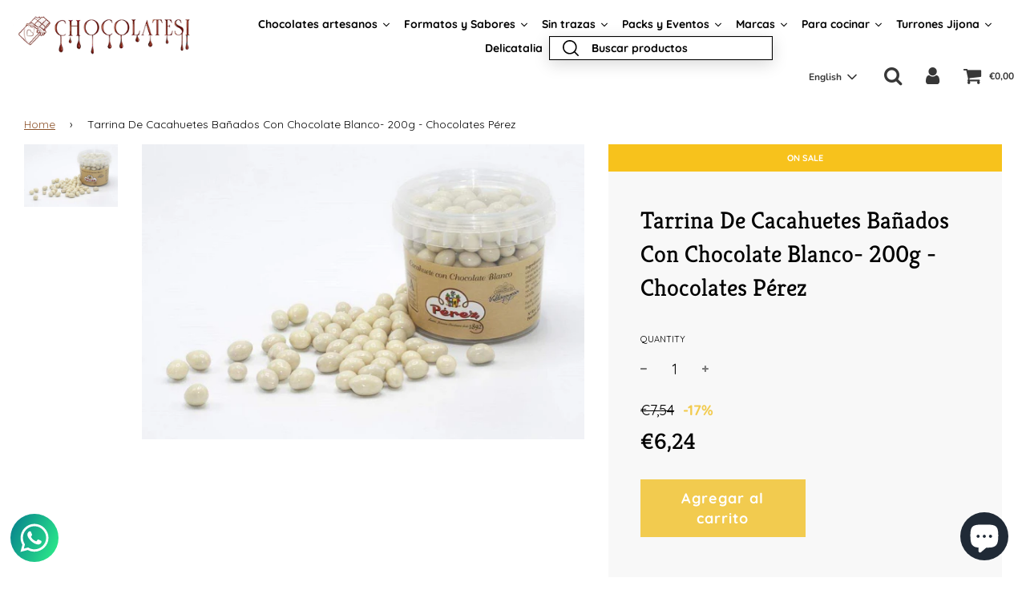

--- FILE ---
content_type: text/html; charset=utf-8
request_url: https://chocolatesi.com/en-eu/products/tarrina-de-cacahuetes-banados-con-chocolate-blanco-200g-chocolates-perez
body_size: 41204
content:
<!doctype html>
<!--[if IE 8]><html class="no-js lt-ie9" lang="en"> <![endif]-->
<!--[if IE 9 ]><html class="ie9 no-js"> <![endif]-->
<!--[if (gt IE 9)|!(IE)]><!--> <html class="no-js"> <!--<![endif]-->
<head>

<!-- Fraud Blocker Tracker -->
<script type="text/javascript">
  (function () {
    var s = document.createElement("script"), 
      h = document.head;
    s.async = 1;
    s.src = "https://monitor.fraudblocker.com/fbt.js?sid=DUcnbqF6kz3WoJTrGnPcn";
    h.appendChild(s);
  })();
</script>
<noscript>
  <a href="https://fraudblocker.com" rel="nofollow">
    <img src="https://monitor.fraudblocker.com/fbt.gif?sid=DUcnbqF6kz3WoJTrGnPcn" alt="Fraud Blocker" />
  </a>
</noscript>
<!-- End Fraud Blocker Tracker -->

<meta name="google-site-verification" content="_kURZCXEtb6pf-Vx6ihzDqyeRzj0dzaJ2rs-TqefyKM" />

<meta name="google-site-verification" content="xHq7VIxKN71lv_gx3Ir1W76gWs8aacKXy9ytYy47tRg" />
  
  
  <!-- Basic page needs ================================================== -->
  <meta charset="utf-8">
  <meta http-equiv="X-UA-Compatible" content="IE=edge">

  
  	  <link rel="shortcut icon" href="//chocolatesi.com/cdn/shop/files/favicon_chocolatesi_3f56ab20-d91a-4dfd-9162-46bae4b320eb_180x180_crop_center.png?v=1625658476" type="image/png">
      <link rel="apple-touch-icon" sizes="180x180" href="//chocolatesi.com/cdn/shop/files/favicon_chocolatesi_3f56ab20-d91a-4dfd-9162-46bae4b320eb_180x180_crop_center.png?v=1625658476">
      <link rel="apple-touch-icon-precomposed" sizes="180x180" href="//chocolatesi.com/cdn/shop/files/favicon_chocolatesi_3f56ab20-d91a-4dfd-9162-46bae4b320eb_180x180_crop_center.png?v=1625658476">
      <link rel="icon" type="image/png" sizes="32x32" href="//chocolatesi.com/cdn/shop/files/favicon_chocolatesi_3f56ab20-d91a-4dfd-9162-46bae4b320eb_32x32_crop_center.png?v=1625658476">
      <link rel="icon" type="image/png" sizes="194x194" href="//chocolatesi.com/cdn/shop/files/favicon_chocolatesi_3f56ab20-d91a-4dfd-9162-46bae4b320eb_194x194_crop_center.png?v=1625658476">
      <link rel="icon" type="image/png" sizes="192x192" href="//chocolatesi.com/cdn/shop/files/favicon_chocolatesi_3f56ab20-d91a-4dfd-9162-46bae4b320eb_192x192_crop_center.png?v=1625658476">
      <link rel="icon" type="image/png" sizes="16x16" href="//chocolatesi.com/cdn/shop/files/favicon_chocolatesi_3f56ab20-d91a-4dfd-9162-46bae4b320eb_16x16_crop_center.png?v=1625658476">
  

  <!-- Title and description ================================================== -->
  <title>
  Tarrina De Cacahuetes Bañados Con Chocolate Blanco- 200g - Chocolates  &ndash; chocolateSI.com
  </title>

  
  <meta name="description" content="Cacahuetes seleccionados, recubiertos de una deliciosa capa de chocolate blanco. Snack nutritivo y natural, ideal para cualquier momento en los que te apetede algo dulce y sano. Producto elaborado en Villajoyosa.">
  

  <!-- Helpers ================================================== -->
  <!-- /snippets/social-meta-tags.liquid -->


  <meta property="og:type" content="product">
  <meta property="og:title" content="Tarrina De Cacahuetes Bañados Con Chocolate Blanco- 200g - Chocolates Pérez">
  
    <meta property="og:image" content="http://chocolatesi.com/cdn/shop/products/tarrina-cacahuetes-banados-chocolate-blanco-25-cacao-200g_grande.jpg?v=1646595649">
    <meta property="og:image:secure_url" content="https://chocolatesi.com/cdn/shop/products/tarrina-cacahuetes-banados-chocolate-blanco-25-cacao-200g_grande.jpg?v=1646595649">
  
  <meta property="og:description" content="Cacahuetes seleccionados, recubiertos de una deliciosa capa de chocolate blanco. Snack nutritivo y natural, ideal para cualquier momento en los que te apetede algo dulce y sano.
Producto elaborado en Villajoyosa.
Ingredientes: Cacahuetes (45%), azúcar, manteca de cacao, leche en polvo (26%), abrillantador (E-414), agente de recubrimiento (E-904), emulgente (lecitina de soja) y vainillina.
Puede contener trazas de frutos de cáscara.



VALORES MEDIOS
100 g


Valor energético
2 500 kJ/600 kcal


Grasas
43 g


de las cuales saturadas
20 g


Hidratos de carbono
41 g


de los cuales azúcares
40 g


Proteínas
11 g


Sal
0,16 g


">
  <meta property="og:price:amount" content="6.24">
  <meta property="og:price:currency" content="EUR">



<meta property="og:url" content="https://chocolatesi.com/en-eu/products/tarrina-de-cacahuetes-banados-con-chocolate-blanco-200g-chocolates-perez">
<meta property="og:site_name" content="chocolateSI.com">






  <meta name="twitter:card" content="summary">


  <meta name="twitter:title" content="Tarrina De Cacahuetes Bañados Con Chocolate Blanco- 200g - Chocolates Pérez">
  <meta name="twitter:description" content="Cacahuetes seleccionados, recubiertos de una deliciosa capa de chocolate blanco. Snack nutritivo y natural, ideal para cualquier momento en los que te apetede algo dulce y sano.
Producto elaborado en ">
  <meta name="twitter:image" content="https://chocolatesi.com/cdn/shop/products/tarrina-cacahuetes-banados-chocolate-blanco-25-cacao-200g_grande.jpg?v=1646595649">
  <meta name="twitter:image:width" content="600">
  <meta name="twitter:image:height" content="600">



  <link rel="canonical" href="https://chocolatesi.com/en-eu/products/tarrina-de-cacahuetes-banados-con-chocolate-blanco-200g-chocolates-perez"/>
  
	<meta name="viewport" content="width=device-width, initial-scale=1, maximum-scale=1, user-scalable=0"/>
  
  <meta name="theme-color" content="#8c522a">

  <!-- CSS ================================================== -->
  <link href="//chocolatesi.com/cdn/shop/t/5/assets/plugins.css?v=81613812629034045731759260808" rel="stylesheet" type="text/css" media="all" />
  <link href="//chocolatesi.com/cdn/shop/t/5/assets/timber.scss.css?v=3668257592133996481759260810" rel="stylesheet" type="text/css" media="all" />

  



  <!-- Header hook for plugins ================================================== -->
  <script>window.performance && window.performance.mark && window.performance.mark('shopify.content_for_header.start');</script><meta name="google-site-verification" content="_kURZCXEtb6pf-Vx6ihzDqyeRzj0dzaJ2rs-TqefyKM">
<meta name="facebook-domain-verification" content="sih4kdkw3brjzlj68cn7anx6assukb">
<meta name="google-site-verification" content="bCnBc7v6p4MKdlwGs9N1jWxF35fQDwwHE4cHhwuQQ0Y">
<meta id="shopify-digital-wallet" name="shopify-digital-wallet" content="/40031256740/digital_wallets/dialog">
<meta name="shopify-checkout-api-token" content="2f8d2d07b70c5478b6565e86791351e0">
<meta id="in-context-paypal-metadata" data-shop-id="40031256740" data-venmo-supported="false" data-environment="production" data-locale="en_US" data-paypal-v4="true" data-currency="EUR">
<link rel="alternate" hreflang="x-default" href="https://chocolatesi.com/products/tarrina-de-cacahuetes-banados-con-chocolate-blanco-200g-chocolates-perez">
<link rel="alternate" hreflang="es" href="https://chocolatesi.com/products/tarrina-de-cacahuetes-banados-con-chocolate-blanco-200g-chocolates-perez">
<link rel="alternate" hreflang="fr" href="https://chocolatesi.com/fr/products/tarrina-de-cacahuetes-banados-con-chocolate-blanco-200g-chocolates-perez">
<link rel="alternate" hreflang="en" href="https://chocolatesi.com/en/products/tarrina-de-cacahuetes-banados-con-chocolate-blanco-200g-chocolates-perez">
<link rel="alternate" hreflang="en-FR" href="https://chocolatesi.com/en-eu/products/tarrina-de-cacahuetes-banados-con-chocolate-blanco-200g-chocolates-perez">
<link rel="alternate" hreflang="es-FR" href="https://chocolatesi.com/es-eu/products/tarrina-de-cacahuetes-banados-con-chocolate-blanco-200g-chocolates-perez">
<link rel="alternate" hreflang="en-DE" href="https://chocolatesi.com/en-eu/products/tarrina-de-cacahuetes-banados-con-chocolate-blanco-200g-chocolates-perez">
<link rel="alternate" hreflang="es-DE" href="https://chocolatesi.com/es-eu/products/tarrina-de-cacahuetes-banados-con-chocolate-blanco-200g-chocolates-perez">
<link rel="alternate" hreflang="en-IT" href="https://chocolatesi.com/en-eu/products/tarrina-de-cacahuetes-banados-con-chocolate-blanco-200g-chocolates-perez">
<link rel="alternate" hreflang="es-IT" href="https://chocolatesi.com/es-eu/products/tarrina-de-cacahuetes-banados-con-chocolate-blanco-200g-chocolates-perez">
<link rel="alternate" hreflang="en-NL" href="https://chocolatesi.com/en-eu/products/tarrina-de-cacahuetes-banados-con-chocolate-blanco-200g-chocolates-perez">
<link rel="alternate" hreflang="es-NL" href="https://chocolatesi.com/es-eu/products/tarrina-de-cacahuetes-banados-con-chocolate-blanco-200g-chocolates-perez">
<link rel="alternate" hreflang="en-CH" href="https://chocolatesi.com/en-eu/products/tarrina-de-cacahuetes-banados-con-chocolate-blanco-200g-chocolates-perez">
<link rel="alternate" hreflang="es-CH" href="https://chocolatesi.com/es-eu/products/tarrina-de-cacahuetes-banados-con-chocolate-blanco-200g-chocolates-perez">
<link rel="alternate" hreflang="en-AT" href="https://chocolatesi.com/en-eu/products/tarrina-de-cacahuetes-banados-con-chocolate-blanco-200g-chocolates-perez">
<link rel="alternate" hreflang="es-AT" href="https://chocolatesi.com/es-eu/products/tarrina-de-cacahuetes-banados-con-chocolate-blanco-200g-chocolates-perez">
<link rel="alternate" hreflang="en-LU" href="https://chocolatesi.com/en-eu/products/tarrina-de-cacahuetes-banados-con-chocolate-blanco-200g-chocolates-perez">
<link rel="alternate" hreflang="es-LU" href="https://chocolatesi.com/es-eu/products/tarrina-de-cacahuetes-banados-con-chocolate-blanco-200g-chocolates-perez">
<link rel="alternate" type="application/json+oembed" href="https://chocolatesi.com/en-eu/products/tarrina-de-cacahuetes-banados-con-chocolate-blanco-200g-chocolates-perez.oembed">
<script async="async" src="/checkouts/internal/preloads.js?locale=en-FR"></script>
<link rel="preconnect" href="https://shop.app" crossorigin="anonymous">
<script async="async" src="https://shop.app/checkouts/internal/preloads.js?locale=en-FR&shop_id=40031256740" crossorigin="anonymous"></script>
<script id="apple-pay-shop-capabilities" type="application/json">{"shopId":40031256740,"countryCode":"ES","currencyCode":"EUR","merchantCapabilities":["supports3DS"],"merchantId":"gid:\/\/shopify\/Shop\/40031256740","merchantName":"chocolateSI.com","requiredBillingContactFields":["postalAddress","email","phone"],"requiredShippingContactFields":["postalAddress","email","phone"],"shippingType":"shipping","supportedNetworks":["visa","maestro","masterCard","amex"],"total":{"type":"pending","label":"chocolateSI.com","amount":"1.00"},"shopifyPaymentsEnabled":true,"supportsSubscriptions":true}</script>
<script id="shopify-features" type="application/json">{"accessToken":"2f8d2d07b70c5478b6565e86791351e0","betas":["rich-media-storefront-analytics"],"domain":"chocolatesi.com","predictiveSearch":true,"shopId":40031256740,"locale":"en"}</script>
<script>var Shopify = Shopify || {};
Shopify.shop = "chocolatesi.myshopify.com";
Shopify.locale = "en";
Shopify.currency = {"active":"EUR","rate":"1.0"};
Shopify.country = "FR";
Shopify.theme = {"name":"Flow","id":100173578404,"schema_name":"Flow","schema_version":"16.3.4","theme_store_id":801,"role":"main"};
Shopify.theme.handle = "null";
Shopify.theme.style = {"id":null,"handle":null};
Shopify.cdnHost = "chocolatesi.com/cdn";
Shopify.routes = Shopify.routes || {};
Shopify.routes.root = "/en-eu/";</script>
<script type="module">!function(o){(o.Shopify=o.Shopify||{}).modules=!0}(window);</script>
<script>!function(o){function n(){var o=[];function n(){o.push(Array.prototype.slice.apply(arguments))}return n.q=o,n}var t=o.Shopify=o.Shopify||{};t.loadFeatures=n(),t.autoloadFeatures=n()}(window);</script>
<script>
  window.ShopifyPay = window.ShopifyPay || {};
  window.ShopifyPay.apiHost = "shop.app\/pay";
  window.ShopifyPay.redirectState = null;
</script>
<script id="shop-js-analytics" type="application/json">{"pageType":"product"}</script>
<script defer="defer" async type="module" src="//chocolatesi.com/cdn/shopifycloud/shop-js/modules/v2/client.init-shop-cart-sync_BN7fPSNr.en.esm.js"></script>
<script defer="defer" async type="module" src="//chocolatesi.com/cdn/shopifycloud/shop-js/modules/v2/chunk.common_Cbph3Kss.esm.js"></script>
<script defer="defer" async type="module" src="//chocolatesi.com/cdn/shopifycloud/shop-js/modules/v2/chunk.modal_DKumMAJ1.esm.js"></script>
<script type="module">
  await import("//chocolatesi.com/cdn/shopifycloud/shop-js/modules/v2/client.init-shop-cart-sync_BN7fPSNr.en.esm.js");
await import("//chocolatesi.com/cdn/shopifycloud/shop-js/modules/v2/chunk.common_Cbph3Kss.esm.js");
await import("//chocolatesi.com/cdn/shopifycloud/shop-js/modules/v2/chunk.modal_DKumMAJ1.esm.js");

  window.Shopify.SignInWithShop?.initShopCartSync?.({"fedCMEnabled":true,"windoidEnabled":true});

</script>
<script>
  window.Shopify = window.Shopify || {};
  if (!window.Shopify.featureAssets) window.Shopify.featureAssets = {};
  window.Shopify.featureAssets['shop-js'] = {"shop-cart-sync":["modules/v2/client.shop-cart-sync_CJVUk8Jm.en.esm.js","modules/v2/chunk.common_Cbph3Kss.esm.js","modules/v2/chunk.modal_DKumMAJ1.esm.js"],"init-fed-cm":["modules/v2/client.init-fed-cm_7Fvt41F4.en.esm.js","modules/v2/chunk.common_Cbph3Kss.esm.js","modules/v2/chunk.modal_DKumMAJ1.esm.js"],"init-shop-email-lookup-coordinator":["modules/v2/client.init-shop-email-lookup-coordinator_Cc088_bR.en.esm.js","modules/v2/chunk.common_Cbph3Kss.esm.js","modules/v2/chunk.modal_DKumMAJ1.esm.js"],"init-windoid":["modules/v2/client.init-windoid_hPopwJRj.en.esm.js","modules/v2/chunk.common_Cbph3Kss.esm.js","modules/v2/chunk.modal_DKumMAJ1.esm.js"],"shop-button":["modules/v2/client.shop-button_B0jaPSNF.en.esm.js","modules/v2/chunk.common_Cbph3Kss.esm.js","modules/v2/chunk.modal_DKumMAJ1.esm.js"],"shop-cash-offers":["modules/v2/client.shop-cash-offers_DPIskqss.en.esm.js","modules/v2/chunk.common_Cbph3Kss.esm.js","modules/v2/chunk.modal_DKumMAJ1.esm.js"],"shop-toast-manager":["modules/v2/client.shop-toast-manager_CK7RT69O.en.esm.js","modules/v2/chunk.common_Cbph3Kss.esm.js","modules/v2/chunk.modal_DKumMAJ1.esm.js"],"init-shop-cart-sync":["modules/v2/client.init-shop-cart-sync_BN7fPSNr.en.esm.js","modules/v2/chunk.common_Cbph3Kss.esm.js","modules/v2/chunk.modal_DKumMAJ1.esm.js"],"init-customer-accounts-sign-up":["modules/v2/client.init-customer-accounts-sign-up_CfPf4CXf.en.esm.js","modules/v2/client.shop-login-button_DeIztwXF.en.esm.js","modules/v2/chunk.common_Cbph3Kss.esm.js","modules/v2/chunk.modal_DKumMAJ1.esm.js"],"pay-button":["modules/v2/client.pay-button_CgIwFSYN.en.esm.js","modules/v2/chunk.common_Cbph3Kss.esm.js","modules/v2/chunk.modal_DKumMAJ1.esm.js"],"init-customer-accounts":["modules/v2/client.init-customer-accounts_DQ3x16JI.en.esm.js","modules/v2/client.shop-login-button_DeIztwXF.en.esm.js","modules/v2/chunk.common_Cbph3Kss.esm.js","modules/v2/chunk.modal_DKumMAJ1.esm.js"],"avatar":["modules/v2/client.avatar_BTnouDA3.en.esm.js"],"init-shop-for-new-customer-accounts":["modules/v2/client.init-shop-for-new-customer-accounts_CsZy_esa.en.esm.js","modules/v2/client.shop-login-button_DeIztwXF.en.esm.js","modules/v2/chunk.common_Cbph3Kss.esm.js","modules/v2/chunk.modal_DKumMAJ1.esm.js"],"shop-follow-button":["modules/v2/client.shop-follow-button_BRMJjgGd.en.esm.js","modules/v2/chunk.common_Cbph3Kss.esm.js","modules/v2/chunk.modal_DKumMAJ1.esm.js"],"checkout-modal":["modules/v2/client.checkout-modal_B9Drz_yf.en.esm.js","modules/v2/chunk.common_Cbph3Kss.esm.js","modules/v2/chunk.modal_DKumMAJ1.esm.js"],"shop-login-button":["modules/v2/client.shop-login-button_DeIztwXF.en.esm.js","modules/v2/chunk.common_Cbph3Kss.esm.js","modules/v2/chunk.modal_DKumMAJ1.esm.js"],"lead-capture":["modules/v2/client.lead-capture_DXYzFM3R.en.esm.js","modules/v2/chunk.common_Cbph3Kss.esm.js","modules/v2/chunk.modal_DKumMAJ1.esm.js"],"shop-login":["modules/v2/client.shop-login_CA5pJqmO.en.esm.js","modules/v2/chunk.common_Cbph3Kss.esm.js","modules/v2/chunk.modal_DKumMAJ1.esm.js"],"payment-terms":["modules/v2/client.payment-terms_BxzfvcZJ.en.esm.js","modules/v2/chunk.common_Cbph3Kss.esm.js","modules/v2/chunk.modal_DKumMAJ1.esm.js"]};
</script>
<script>(function() {
  var isLoaded = false;
  function asyncLoad() {
    if (isLoaded) return;
    isLoaded = true;
    var urls = ["https:\/\/cdn.shopify.com\/s\/files\/1\/0033\/3538\/9233\/files\/31aug26paidd20_free_final_73a66.js?v=1627487154\u0026shop=chocolatesi.myshopify.com","https:\/\/cdn-loyalty.yotpo.com\/loader\/9lJpkAQqazcvXFH1MN6U6Q.js?shop=chocolatesi.myshopify.com","https:\/\/gdprcdn.b-cdn.net\/js\/gdpr_cookie_consent.min.js?shop=chocolatesi.myshopify.com","https:\/\/loox.io\/widget\/HzGq48o64L\/loox.1716456219663.js?shop=chocolatesi.myshopify.com","https:\/\/apps.clientify.net\/ecommercev2\/ecommerce_v2\/assets\/pixel_wc\/dynamic_tracking.js?trackerCode=CF-19906-19906-R1YV6\u0026store_id=1164\u0026shop=chocolatesi.myshopify.com","https:\/\/cdn.hextom.com\/js\/freeshippingbar.js?shop=chocolatesi.myshopify.com","https:\/\/cdn.hextom.com\/js\/ultimatesalesboost.js?shop=chocolatesi.myshopify.com"];
    for (var i = 0; i < urls.length; i++) {
      var s = document.createElement('script');
      s.type = 'text/javascript';
      s.async = true;
      s.src = urls[i];
      var x = document.getElementsByTagName('script')[0];
      x.parentNode.insertBefore(s, x);
    }
  };
  if(window.attachEvent) {
    window.attachEvent('onload', asyncLoad);
  } else {
    window.addEventListener('load', asyncLoad, false);
  }
})();</script>
<script id="__st">var __st={"a":40031256740,"offset":3600,"reqid":"cd51c0b9-693b-40cf-8384-75dd466401e2-1769723605","pageurl":"chocolatesi.com\/en-eu\/products\/tarrina-de-cacahuetes-banados-con-chocolate-blanco-200g-chocolates-perez","u":"676dfd2ef231","p":"product","rtyp":"product","rid":6811100709028};</script>
<script>window.ShopifyPaypalV4VisibilityTracking = true;</script>
<script id="captcha-bootstrap">!function(){'use strict';const t='contact',e='account',n='new_comment',o=[[t,t],['blogs',n],['comments',n],[t,'customer']],c=[[e,'customer_login'],[e,'guest_login'],[e,'recover_customer_password'],[e,'create_customer']],r=t=>t.map((([t,e])=>`form[action*='/${t}']:not([data-nocaptcha='true']) input[name='form_type'][value='${e}']`)).join(','),a=t=>()=>t?[...document.querySelectorAll(t)].map((t=>t.form)):[];function s(){const t=[...o],e=r(t);return a(e)}const i='password',u='form_key',d=['recaptcha-v3-token','g-recaptcha-response','h-captcha-response',i],f=()=>{try{return window.sessionStorage}catch{return}},m='__shopify_v',_=t=>t.elements[u];function p(t,e,n=!1){try{const o=window.sessionStorage,c=JSON.parse(o.getItem(e)),{data:r}=function(t){const{data:e,action:n}=t;return t[m]||n?{data:e,action:n}:{data:t,action:n}}(c);for(const[e,n]of Object.entries(r))t.elements[e]&&(t.elements[e].value=n);n&&o.removeItem(e)}catch(o){console.error('form repopulation failed',{error:o})}}const l='form_type',E='cptcha';function T(t){t.dataset[E]=!0}const w=window,h=w.document,L='Shopify',v='ce_forms',y='captcha';let A=!1;((t,e)=>{const n=(g='f06e6c50-85a8-45c8-87d0-21a2b65856fe',I='https://cdn.shopify.com/shopifycloud/storefront-forms-hcaptcha/ce_storefront_forms_captcha_hcaptcha.v1.5.2.iife.js',D={infoText:'Protected by hCaptcha',privacyText:'Privacy',termsText:'Terms'},(t,e,n)=>{const o=w[L][v],c=o.bindForm;if(c)return c(t,g,e,D).then(n);var r;o.q.push([[t,g,e,D],n]),r=I,A||(h.body.append(Object.assign(h.createElement('script'),{id:'captcha-provider',async:!0,src:r})),A=!0)});var g,I,D;w[L]=w[L]||{},w[L][v]=w[L][v]||{},w[L][v].q=[],w[L][y]=w[L][y]||{},w[L][y].protect=function(t,e){n(t,void 0,e),T(t)},Object.freeze(w[L][y]),function(t,e,n,w,h,L){const[v,y,A,g]=function(t,e,n){const i=e?o:[],u=t?c:[],d=[...i,...u],f=r(d),m=r(i),_=r(d.filter((([t,e])=>n.includes(e))));return[a(f),a(m),a(_),s()]}(w,h,L),I=t=>{const e=t.target;return e instanceof HTMLFormElement?e:e&&e.form},D=t=>v().includes(t);t.addEventListener('submit',(t=>{const e=I(t);if(!e)return;const n=D(e)&&!e.dataset.hcaptchaBound&&!e.dataset.recaptchaBound,o=_(e),c=g().includes(e)&&(!o||!o.value);(n||c)&&t.preventDefault(),c&&!n&&(function(t){try{if(!f())return;!function(t){const e=f();if(!e)return;const n=_(t);if(!n)return;const o=n.value;o&&e.removeItem(o)}(t);const e=Array.from(Array(32),(()=>Math.random().toString(36)[2])).join('');!function(t,e){_(t)||t.append(Object.assign(document.createElement('input'),{type:'hidden',name:u})),t.elements[u].value=e}(t,e),function(t,e){const n=f();if(!n)return;const o=[...t.querySelectorAll(`input[type='${i}']`)].map((({name:t})=>t)),c=[...d,...o],r={};for(const[a,s]of new FormData(t).entries())c.includes(a)||(r[a]=s);n.setItem(e,JSON.stringify({[m]:1,action:t.action,data:r}))}(t,e)}catch(e){console.error('failed to persist form',e)}}(e),e.submit())}));const S=(t,e)=>{t&&!t.dataset[E]&&(n(t,e.some((e=>e===t))),T(t))};for(const o of['focusin','change'])t.addEventListener(o,(t=>{const e=I(t);D(e)&&S(e,y())}));const B=e.get('form_key'),M=e.get(l),P=B&&M;t.addEventListener('DOMContentLoaded',(()=>{const t=y();if(P)for(const e of t)e.elements[l].value===M&&p(e,B);[...new Set([...A(),...v().filter((t=>'true'===t.dataset.shopifyCaptcha))])].forEach((e=>S(e,t)))}))}(h,new URLSearchParams(w.location.search),n,t,e,['guest_login'])})(!0,!0)}();</script>
<script integrity="sha256-4kQ18oKyAcykRKYeNunJcIwy7WH5gtpwJnB7kiuLZ1E=" data-source-attribution="shopify.loadfeatures" defer="defer" src="//chocolatesi.com/cdn/shopifycloud/storefront/assets/storefront/load_feature-a0a9edcb.js" crossorigin="anonymous"></script>
<script crossorigin="anonymous" defer="defer" src="//chocolatesi.com/cdn/shopifycloud/storefront/assets/shopify_pay/storefront-65b4c6d7.js?v=20250812"></script>
<script data-source-attribution="shopify.dynamic_checkout.dynamic.init">var Shopify=Shopify||{};Shopify.PaymentButton=Shopify.PaymentButton||{isStorefrontPortableWallets:!0,init:function(){window.Shopify.PaymentButton.init=function(){};var t=document.createElement("script");t.src="https://chocolatesi.com/cdn/shopifycloud/portable-wallets/latest/portable-wallets.en.js",t.type="module",document.head.appendChild(t)}};
</script>
<script data-source-attribution="shopify.dynamic_checkout.buyer_consent">
  function portableWalletsHideBuyerConsent(e){var t=document.getElementById("shopify-buyer-consent"),n=document.getElementById("shopify-subscription-policy-button");t&&n&&(t.classList.add("hidden"),t.setAttribute("aria-hidden","true"),n.removeEventListener("click",e))}function portableWalletsShowBuyerConsent(e){var t=document.getElementById("shopify-buyer-consent"),n=document.getElementById("shopify-subscription-policy-button");t&&n&&(t.classList.remove("hidden"),t.removeAttribute("aria-hidden"),n.addEventListener("click",e))}window.Shopify?.PaymentButton&&(window.Shopify.PaymentButton.hideBuyerConsent=portableWalletsHideBuyerConsent,window.Shopify.PaymentButton.showBuyerConsent=portableWalletsShowBuyerConsent);
</script>
<script data-source-attribution="shopify.dynamic_checkout.cart.bootstrap">document.addEventListener("DOMContentLoaded",(function(){function t(){return document.querySelector("shopify-accelerated-checkout-cart, shopify-accelerated-checkout")}if(t())Shopify.PaymentButton.init();else{new MutationObserver((function(e,n){t()&&(Shopify.PaymentButton.init(),n.disconnect())})).observe(document.body,{childList:!0,subtree:!0})}}));
</script>
<link id="shopify-accelerated-checkout-styles" rel="stylesheet" media="screen" href="https://chocolatesi.com/cdn/shopifycloud/portable-wallets/latest/accelerated-checkout-backwards-compat.css" crossorigin="anonymous">
<style id="shopify-accelerated-checkout-cart">
        #shopify-buyer-consent {
  margin-top: 1em;
  display: inline-block;
  width: 100%;
}

#shopify-buyer-consent.hidden {
  display: none;
}

#shopify-subscription-policy-button {
  background: none;
  border: none;
  padding: 0;
  text-decoration: underline;
  font-size: inherit;
  cursor: pointer;
}

#shopify-subscription-policy-button::before {
  box-shadow: none;
}

      </style>

<script>window.performance && window.performance.mark && window.performance.mark('shopify.content_for_header.end');</script>
  <!-- /snippets/oldIE-js.liquid -->


<!--[if lt IE 9]>
<script src="//cdnjs.cloudflare.com/ajax/libs/html5shiv/3.7.2/html5shiv.min.js" type="text/javascript"></script>
<script src="//chocolatesi.com/cdn/shop/t/5/assets/respond.min.js?v=52248677837542619231590697195" type="text/javascript"></script>
<link href="//chocolatesi.com/cdn/shop/t/5/assets/respond-proxy.html" id="respond-proxy" rel="respond-proxy" />
<link href="//chocolatesi.com/search?q=e5e0455dd4516da3610d4d1cec47e224" id="respond-redirect" rel="respond-redirect" />
<script src="//chocolatesi.com/search?q=e5e0455dd4516da3610d4d1cec47e224" type="text/javascript"></script>
<![endif]-->



  <script>
    window.wetheme = {
      name: 'Flow',
    };
  </script>
  <script src="//chocolatesi.com/cdn/shop/t/5/assets/jquery-3.3.1.min.js?v=74255524871372887611590697192" type="text/javascript"></script>
  <script src="//chocolatesi.com/cdn/shop/t/5/assets/modernizr.min.js?v=137617515274177302221590697197" type="text/javascript"></script>

  
  

  
  
  
  <!-- 1. Add latest jQuery and fancybox files -->

<script src="https://cdn.jsdelivr.net/npm/jquery@3.5.1/dist/jquery.min.js"></script>

<link rel="stylesheet" href="https://cdn.jsdelivr.net/gh/fancyapps/fancybox@3.5.7/dist/jquery.fancybox.min.css" />
<script src="https://cdn.jsdelivr.net/gh/fancyapps/fancybox@3.5.7/dist/jquery.fancybox.min.js"></script>
<meta name="google-site-verification" content="MI9y4gc8WFv9gZ_W1YO3Z2P7DoEonDthVe9PLUNhVLI" />
<!-- Start of Judge.me Core -->
<link rel="dns-prefetch" href="https://cdn.judge.me/">
<script data-cfasync='false' class='jdgm-settings-script'>window.jdgmSettings={"pagination":5,"disable_web_reviews":false,"badge_no_review_text":"Sin reseñas","badge_n_reviews_text":"{{ n }} reseña/reseñas","hide_badge_preview_if_no_reviews":true,"badge_hide_text":false,"enforce_center_preview_badge":false,"widget_title":"Reseñas de Clientes","widget_open_form_text":"Escribir una reseña","widget_close_form_text":"Cancelar reseña","widget_refresh_page_text":"Actualizar página","widget_summary_text":"Basado en {{ number_of_reviews }} reseña/reseñas","widget_no_review_text":"Sé el primero en escribir una reseña","widget_name_field_text":"Nombre","widget_verified_name_field_text":"Nombre Verificado (público)","widget_name_placeholder_text":"Nombre","widget_required_field_error_text":"Este campo es obligatorio.","widget_email_field_text":"Dirección de correo electrónico","widget_verified_email_field_text":"Correo electrónico Verificado (privado, no se puede editar)","widget_email_placeholder_text":"Tu dirección de correo electrónico","widget_email_field_error_text":"Por favor, ingresa una dirección de correo electrónico válida.","widget_rating_field_text":"Calificación","widget_review_title_field_text":"Título de la Reseña","widget_review_title_placeholder_text":"Da un título a tu reseña","widget_review_body_field_text":"Contenido de la reseña","widget_review_body_placeholder_text":"Empieza a escribir aquí...","widget_pictures_field_text":"Imagen/Video (opcional)","widget_submit_review_text":"Enviar Reseña","widget_submit_verified_review_text":"Enviar Reseña Verificada","widget_submit_success_msg_with_auto_publish":"¡Gracias! Por favor, actualiza la página en unos momentos para ver tu reseña. Puedes eliminar o editar tu reseña iniciando sesión en \u003ca href='https://judge.me/login' target='_blank' rel='nofollow noopener'\u003eJudge.me\u003c/a\u003e","widget_submit_success_msg_no_auto_publish":"¡Gracias! Tu reseña se publicará tan pronto como sea aprobada por el administrador de la tienda. Puedes eliminar o editar tu reseña iniciando sesión en \u003ca href='https://judge.me/login' target='_blank' rel='nofollow noopener'\u003eJudge.me\u003c/a\u003e","widget_show_default_reviews_out_of_total_text":"Mostrando {{ n_reviews_shown }} de {{ n_reviews }} reseñas.","widget_show_all_link_text":"Mostrar todas","widget_show_less_link_text":"Mostrar menos","widget_author_said_text":"{{ reviewer_name }} dijo:","widget_days_text":"hace {{ n }} día/días","widget_weeks_text":"hace {{ n }} semana/semanas","widget_months_text":"hace {{ n }} mes/meses","widget_years_text":"hace {{ n }} año/años","widget_yesterday_text":"Ayer","widget_today_text":"Hoy","widget_replied_text":"\u003e\u003e {{ shop_name }} respondió:","widget_read_more_text":"Leer más","widget_reviewer_name_as_initial":"","widget_rating_filter_color":"#fbcd0a","widget_rating_filter_see_all_text":"Ver todas las reseñas","widget_sorting_most_recent_text":"Más Recientes","widget_sorting_highest_rating_text":"Mayor Calificación","widget_sorting_lowest_rating_text":"Menor Calificación","widget_sorting_with_pictures_text":"Solo Imágenes","widget_sorting_most_helpful_text":"Más Útiles","widget_open_question_form_text":"Hacer una pregunta","widget_reviews_subtab_text":"Reseñas","widget_questions_subtab_text":"Preguntas","widget_question_label_text":"Pregunta","widget_answer_label_text":"Respuesta","widget_question_placeholder_text":"Escribe tu pregunta aquí","widget_submit_question_text":"Enviar Pregunta","widget_question_submit_success_text":"¡Gracias por tu pregunta! Te notificaremos una vez que sea respondida.","verified_badge_text":"Verificado","verified_badge_bg_color":"","verified_badge_text_color":"","verified_badge_placement":"left-of-reviewer-name","widget_review_max_height":"","widget_hide_border":false,"widget_social_share":false,"widget_thumb":false,"widget_review_location_show":false,"widget_location_format":"","all_reviews_include_out_of_store_products":true,"all_reviews_out_of_store_text":"(fuera de la tienda)","all_reviews_pagination":100,"all_reviews_product_name_prefix_text":"sobre","enable_review_pictures":true,"enable_question_anwser":false,"widget_theme":"default","review_date_format":"mm/dd/yyyy","default_sort_method":"most-recent","widget_product_reviews_subtab_text":"Reseñas de Productos","widget_shop_reviews_subtab_text":"Reseñas de la Tienda","widget_other_products_reviews_text":"Reseñas para otros productos","widget_store_reviews_subtab_text":"Reseñas de la tienda","widget_no_store_reviews_text":"Esta tienda no ha recibido ninguna reseña todavía","widget_web_restriction_product_reviews_text":"Este producto no ha recibido ninguna reseña todavía","widget_no_items_text":"No se encontraron elementos","widget_show_more_text":"Mostrar más","widget_write_a_store_review_text":"Escribir una Reseña de la Tienda","widget_other_languages_heading":"Reseñas en Otros Idiomas","widget_translate_review_text":"Traducir reseña a {{ language }}","widget_translating_review_text":"Traduciendo...","widget_show_original_translation_text":"Mostrar original ({{ language }})","widget_translate_review_failed_text":"No se pudo traducir la reseña.","widget_translate_review_retry_text":"Reintentar","widget_translate_review_try_again_later_text":"Intentar más tarde","show_product_url_for_grouped_product":false,"widget_sorting_pictures_first_text":"Imágenes Primero","show_pictures_on_all_rev_page_mobile":false,"show_pictures_on_all_rev_page_desktop":false,"floating_tab_hide_mobile_install_preference":false,"floating_tab_button_name":"★ Reseñas","floating_tab_title":"Deja que los clientes hablen por nosotros","floating_tab_button_color":"","floating_tab_button_background_color":"","floating_tab_url":"","floating_tab_url_enabled":false,"floating_tab_tab_style":"text","all_reviews_text_badge_text":"Los clientes nos califican {{ shop.metafields.judgeme.all_reviews_rating | round: 1 }}/5 basado en {{ shop.metafields.judgeme.all_reviews_count }} reseñas.","all_reviews_text_badge_text_branded_style":"{{ shop.metafields.judgeme.all_reviews_rating | round: 1 }} de 5 estrellas basado en {{ shop.metafields.judgeme.all_reviews_count }} reseñas","is_all_reviews_text_badge_a_link":false,"show_stars_for_all_reviews_text_badge":false,"all_reviews_text_badge_url":"","all_reviews_text_style":"text","all_reviews_text_color_style":"judgeme_brand_color","all_reviews_text_color":"#108474","all_reviews_text_show_jm_brand":true,"featured_carousel_show_header":true,"featured_carousel_title":"Deja que los clientes hablen por nosotros","testimonials_carousel_title":"Los clientes nos dicen","videos_carousel_title":"Historias de clientes reales","cards_carousel_title":"Los clientes nos dicen","featured_carousel_count_text":"de {{ n }} reseñas","featured_carousel_add_link_to_all_reviews_page":false,"featured_carousel_url":"","featured_carousel_show_images":true,"featured_carousel_autoslide_interval":5,"featured_carousel_arrows_on_the_sides":false,"featured_carousel_height":250,"featured_carousel_width":80,"featured_carousel_image_size":0,"featured_carousel_image_height":250,"featured_carousel_arrow_color":"#eeeeee","verified_count_badge_style":"vintage","verified_count_badge_orientation":"horizontal","verified_count_badge_color_style":"judgeme_brand_color","verified_count_badge_color":"#108474","is_verified_count_badge_a_link":false,"verified_count_badge_url":"","verified_count_badge_show_jm_brand":true,"widget_rating_preset_default":5,"widget_first_sub_tab":"product-reviews","widget_show_histogram":true,"widget_histogram_use_custom_color":false,"widget_pagination_use_custom_color":false,"widget_star_use_custom_color":false,"widget_verified_badge_use_custom_color":false,"widget_write_review_use_custom_color":false,"picture_reminder_submit_button":"Upload Pictures","enable_review_videos":false,"mute_video_by_default":false,"widget_sorting_videos_first_text":"Videos Primero","widget_review_pending_text":"Pendiente","featured_carousel_items_for_large_screen":3,"social_share_options_order":"Facebook,Twitter","remove_microdata_snippet":false,"disable_json_ld":false,"enable_json_ld_products":false,"preview_badge_show_question_text":false,"preview_badge_no_question_text":"Sin preguntas","preview_badge_n_question_text":"{{ number_of_questions }} pregunta/preguntas","qa_badge_show_icon":false,"qa_badge_position":"same-row","remove_judgeme_branding":false,"widget_add_search_bar":false,"widget_search_bar_placeholder":"Buscar","widget_sorting_verified_only_text":"Solo verificadas","featured_carousel_theme":"default","featured_carousel_show_rating":true,"featured_carousel_show_title":true,"featured_carousel_show_body":true,"featured_carousel_show_date":false,"featured_carousel_show_reviewer":true,"featured_carousel_show_product":false,"featured_carousel_header_background_color":"#108474","featured_carousel_header_text_color":"#ffffff","featured_carousel_name_product_separator":"reviewed","featured_carousel_full_star_background":"#108474","featured_carousel_empty_star_background":"#dadada","featured_carousel_vertical_theme_background":"#f9fafb","featured_carousel_verified_badge_enable":false,"featured_carousel_verified_badge_color":"#108474","featured_carousel_border_style":"round","featured_carousel_review_line_length_limit":3,"featured_carousel_more_reviews_button_text":"Leer más reseñas","featured_carousel_view_product_button_text":"Ver producto","all_reviews_page_load_reviews_on":"scroll","all_reviews_page_load_more_text":"Cargar Más Reseñas","disable_fb_tab_reviews":false,"enable_ajax_cdn_cache":false,"widget_public_name_text":"mostrado públicamente como","default_reviewer_name":"John Smith","default_reviewer_name_has_non_latin":true,"widget_reviewer_anonymous":"Anónimo","medals_widget_title":"Medallas de Reseñas Judge.me","medals_widget_background_color":"#f9fafb","medals_widget_position":"footer_all_pages","medals_widget_border_color":"#f9fafb","medals_widget_verified_text_position":"left","medals_widget_use_monochromatic_version":false,"medals_widget_elements_color":"#108474","show_reviewer_avatar":true,"widget_invalid_yt_video_url_error_text":"No es una URL de video de YouTube","widget_max_length_field_error_text":"Por favor, ingresa no más de {0} caracteres.","widget_show_country_flag":false,"widget_show_collected_via_shop_app":true,"widget_verified_by_shop_badge_style":"light","widget_verified_by_shop_text":"Verificado por la Tienda","widget_show_photo_gallery":false,"widget_load_with_code_splitting":true,"widget_ugc_install_preference":false,"widget_ugc_title":"Hecho por nosotros, Compartido por ti","widget_ugc_subtitle":"Etiquétanos para ver tu imagen destacada en nuestra página","widget_ugc_arrows_color":"#ffffff","widget_ugc_primary_button_text":"Comprar Ahora","widget_ugc_primary_button_background_color":"#108474","widget_ugc_primary_button_text_color":"#ffffff","widget_ugc_primary_button_border_width":"0","widget_ugc_primary_button_border_style":"none","widget_ugc_primary_button_border_color":"#108474","widget_ugc_primary_button_border_radius":"25","widget_ugc_secondary_button_text":"Cargar Más","widget_ugc_secondary_button_background_color":"#ffffff","widget_ugc_secondary_button_text_color":"#108474","widget_ugc_secondary_button_border_width":"2","widget_ugc_secondary_button_border_style":"solid","widget_ugc_secondary_button_border_color":"#108474","widget_ugc_secondary_button_border_radius":"25","widget_ugc_reviews_button_text":"Ver Reseñas","widget_ugc_reviews_button_background_color":"#ffffff","widget_ugc_reviews_button_text_color":"#108474","widget_ugc_reviews_button_border_width":"2","widget_ugc_reviews_button_border_style":"solid","widget_ugc_reviews_button_border_color":"#108474","widget_ugc_reviews_button_border_radius":"25","widget_ugc_reviews_button_link_to":"judgeme-reviews-page","widget_ugc_show_post_date":true,"widget_ugc_max_width":"800","widget_rating_metafield_value_type":true,"widget_primary_color":"#108474","widget_enable_secondary_color":false,"widget_secondary_color":"#edf5f5","widget_summary_average_rating_text":"{{ average_rating }} de 5","widget_media_grid_title":"Fotos y videos de clientes","widget_media_grid_see_more_text":"Ver más","widget_round_style":false,"widget_show_product_medals":true,"widget_verified_by_judgeme_text":"Verificado por Judge.me","widget_show_store_medals":true,"widget_verified_by_judgeme_text_in_store_medals":"Verificado por Judge.me","widget_media_field_exceed_quantity_message":"Lo sentimos, solo podemos aceptar {{ max_media }} para una reseña.","widget_media_field_exceed_limit_message":"{{ file_name }} es demasiado grande, por favor selecciona un {{ media_type }} menor a {{ size_limit }}MB.","widget_review_submitted_text":"¡Reseña Enviada!","widget_question_submitted_text":"¡Pregunta Enviada!","widget_close_form_text_question":"Cancelar","widget_write_your_answer_here_text":"Escribe tu respuesta aquí","widget_enabled_branded_link":true,"widget_show_collected_by_judgeme":false,"widget_reviewer_name_color":"","widget_write_review_text_color":"","widget_write_review_bg_color":"","widget_collected_by_judgeme_text":"recopilado por Judge.me","widget_pagination_type":"standard","widget_load_more_text":"Cargar Más","widget_load_more_color":"#108474","widget_full_review_text":"Reseña Completa","widget_read_more_reviews_text":"Leer Más Reseñas","widget_read_questions_text":"Leer Preguntas","widget_questions_and_answers_text":"Preguntas y Respuestas","widget_verified_by_text":"Verificado por","widget_verified_text":"Verificado","widget_number_of_reviews_text":"{{ number_of_reviews }} reseñas","widget_back_button_text":"Atrás","widget_next_button_text":"Siguiente","widget_custom_forms_filter_button":"Filtros","custom_forms_style":"vertical","widget_show_review_information":false,"how_reviews_are_collected":"¿Cómo se recopilan las reseñas?","widget_show_review_keywords":false,"widget_gdpr_statement":"Cómo usamos tus datos: Solo te contactaremos sobre la reseña que dejaste, y solo si es necesario. Al enviar tu reseña, aceptas los \u003ca href='https://judge.me/terms' target='_blank' rel='nofollow noopener'\u003etérminos\u003c/a\u003e, \u003ca href='https://judge.me/privacy' target='_blank' rel='nofollow noopener'\u003eprivacidad\u003c/a\u003e y \u003ca href='https://judge.me/content-policy' target='_blank' rel='nofollow noopener'\u003epolíticas de contenido\u003c/a\u003e de Judge.me.","widget_multilingual_sorting_enabled":false,"widget_translate_review_content_enabled":false,"widget_translate_review_content_method":"manual","popup_widget_review_selection":"automatically_with_pictures","popup_widget_round_border_style":true,"popup_widget_show_title":true,"popup_widget_show_body":true,"popup_widget_show_reviewer":false,"popup_widget_show_product":true,"popup_widget_show_pictures":true,"popup_widget_use_review_picture":true,"popup_widget_show_on_home_page":true,"popup_widget_show_on_product_page":true,"popup_widget_show_on_collection_page":true,"popup_widget_show_on_cart_page":true,"popup_widget_position":"bottom_left","popup_widget_first_review_delay":5,"popup_widget_duration":5,"popup_widget_interval":5,"popup_widget_review_count":5,"popup_widget_hide_on_mobile":true,"review_snippet_widget_round_border_style":true,"review_snippet_widget_card_color":"#FFFFFF","review_snippet_widget_slider_arrows_background_color":"#FFFFFF","review_snippet_widget_slider_arrows_color":"#000000","review_snippet_widget_star_color":"#108474","show_product_variant":false,"all_reviews_product_variant_label_text":"Variante: ","widget_show_verified_branding":false,"widget_ai_summary_title":"Los clientes dicen","widget_ai_summary_disclaimer":"Resumen de reseñas impulsado por IA basado en reseñas recientes de clientes","widget_show_ai_summary":false,"widget_show_ai_summary_bg":false,"widget_show_review_title_input":true,"redirect_reviewers_invited_via_email":"review_widget","request_store_review_after_product_review":false,"request_review_other_products_in_order":false,"review_form_color_scheme":"default","review_form_corner_style":"square","review_form_star_color":{},"review_form_text_color":"#333333","review_form_background_color":"#ffffff","review_form_field_background_color":"#fafafa","review_form_button_color":{},"review_form_button_text_color":"#ffffff","review_form_modal_overlay_color":"#000000","review_content_screen_title_text":"¿Cómo calificarías este producto?","review_content_introduction_text":"Nos encantaría que compartieras un poco sobre tu experiencia.","store_review_form_title_text":"¿Cómo calificarías esta tienda?","store_review_form_introduction_text":"Nos encantaría que compartieras un poco sobre tu experiencia.","show_review_guidance_text":true,"one_star_review_guidance_text":"Pobre","five_star_review_guidance_text":"Excelente","customer_information_screen_title_text":"Sobre ti","customer_information_introduction_text":"Por favor, cuéntanos más sobre ti.","custom_questions_screen_title_text":"Tu experiencia en más detalle","custom_questions_introduction_text":"Aquí hay algunas preguntas para ayudarnos a entender más sobre tu experiencia.","review_submitted_screen_title_text":"¡Gracias por tu reseña!","review_submitted_screen_thank_you_text":"La estamos procesando y aparecerá en la tienda pronto.","review_submitted_screen_email_verification_text":"Por favor, confirma tu correo electrónico haciendo clic en el enlace que acabamos de enviarte. Esto nos ayuda a mantener las reseñas auténticas.","review_submitted_request_store_review_text":"¿Te gustaría compartir tu experiencia de compra con nosotros?","review_submitted_review_other_products_text":"¿Te gustaría reseñar estos productos?","store_review_screen_title_text":"¿Te gustaría compartir tu experiencia de compra con nosotros?","store_review_introduction_text":"Valoramos tu opinión y la utilizamos para mejorar. Por favor, comparte cualquier pensamiento o sugerencia que tengas.","reviewer_media_screen_title_picture_text":"Compartir una foto","reviewer_media_introduction_picture_text":"Sube una foto para apoyar tu reseña.","reviewer_media_screen_title_video_text":"Compartir un video","reviewer_media_introduction_video_text":"Sube un video para apoyar tu reseña.","reviewer_media_screen_title_picture_or_video_text":"Compartir una foto o video","reviewer_media_introduction_picture_or_video_text":"Sube una foto o video para apoyar tu reseña.","reviewer_media_youtube_url_text":"Pega tu URL de Youtube aquí","advanced_settings_next_step_button_text":"Siguiente","advanced_settings_close_review_button_text":"Cerrar","modal_write_review_flow":false,"write_review_flow_required_text":"Obligatorio","write_review_flow_privacy_message_text":"Respetamos tu privacidad.","write_review_flow_anonymous_text":"Reseña como anónimo","write_review_flow_visibility_text":"No será visible para otros clientes.","write_review_flow_multiple_selection_help_text":"Selecciona tantos como quieras","write_review_flow_single_selection_help_text":"Selecciona una opción","write_review_flow_required_field_error_text":"Este campo es obligatorio","write_review_flow_invalid_email_error_text":"Por favor ingresa una dirección de correo válida","write_review_flow_max_length_error_text":"Máx. {{ max_length }} caracteres.","write_review_flow_media_upload_text":"\u003cb\u003eHaz clic para subir\u003c/b\u003e o arrastrar y soltar","write_review_flow_gdpr_statement":"Solo te contactaremos sobre tu reseña si es necesario. Al enviar tu reseña, aceptas nuestros \u003ca href='https://judge.me/terms' target='_blank' rel='nofollow noopener'\u003etérminos y condiciones\u003c/a\u003e y \u003ca href='https://judge.me/privacy' target='_blank' rel='nofollow noopener'\u003epolítica de privacidad\u003c/a\u003e.","rating_only_reviews_enabled":false,"show_negative_reviews_help_screen":false,"new_review_flow_help_screen_rating_threshold":3,"negative_review_resolution_screen_title_text":"Cuéntanos más","negative_review_resolution_text":"Tu experiencia es importante para nosotros. Si hubo problemas con tu compra, estamos aquí para ayudar. No dudes en contactarnos, nos encantaría la oportunidad de arreglar las cosas.","negative_review_resolution_button_text":"Contáctanos","negative_review_resolution_proceed_with_review_text":"Deja una reseña","negative_review_resolution_subject":"Problema con la compra de {{ shop_name }}.{{ order_name }}","preview_badge_collection_page_install_status":false,"widget_review_custom_css":"","preview_badge_custom_css":"","preview_badge_stars_count":"5-stars","featured_carousel_custom_css":"","floating_tab_custom_css":"","all_reviews_widget_custom_css":"","medals_widget_custom_css":"","verified_badge_custom_css":"","all_reviews_text_custom_css":"","transparency_badges_collected_via_store_invite":false,"transparency_badges_from_another_provider":false,"transparency_badges_collected_from_store_visitor":false,"transparency_badges_collected_by_verified_review_provider":false,"transparency_badges_earned_reward":false,"transparency_badges_collected_via_store_invite_text":"Reseña recopilada a través de una invitación al negocio","transparency_badges_from_another_provider_text":"Reseña recopilada de otro proveedor","transparency_badges_collected_from_store_visitor_text":"Reseña recopilada de un visitante del negocio","transparency_badges_written_in_google_text":"Reseña escrita en Google","transparency_badges_written_in_etsy_text":"Reseña escrita en Etsy","transparency_badges_written_in_shop_app_text":"Reseña escrita en Shop App","transparency_badges_earned_reward_text":"Reseña ganó una recompensa para una futura compra","product_review_widget_per_page":10,"widget_store_review_label_text":"Reseña de la tienda","checkout_comment_extension_title_on_product_page":"Customer Comments","checkout_comment_extension_num_latest_comment_show":5,"checkout_comment_extension_format":"name_and_timestamp","checkout_comment_customer_name":"last_initial","checkout_comment_comment_notification":true,"preview_badge_collection_page_install_preference":true,"preview_badge_home_page_install_preference":false,"preview_badge_product_page_install_preference":true,"review_widget_install_preference":"","review_carousel_install_preference":false,"floating_reviews_tab_install_preference":"none","verified_reviews_count_badge_install_preference":false,"all_reviews_text_install_preference":false,"review_widget_best_location":true,"judgeme_medals_install_preference":false,"review_widget_revamp_enabled":false,"review_widget_qna_enabled":false,"review_widget_header_theme":"minimal","review_widget_widget_title_enabled":true,"review_widget_header_text_size":"medium","review_widget_header_text_weight":"regular","review_widget_average_rating_style":"compact","review_widget_bar_chart_enabled":true,"review_widget_bar_chart_type":"numbers","review_widget_bar_chart_style":"standard","review_widget_expanded_media_gallery_enabled":false,"review_widget_reviews_section_theme":"standard","review_widget_image_style":"thumbnails","review_widget_review_image_ratio":"square","review_widget_stars_size":"medium","review_widget_verified_badge":"standard_text","review_widget_review_title_text_size":"medium","review_widget_review_text_size":"medium","review_widget_review_text_length":"medium","review_widget_number_of_columns_desktop":3,"review_widget_carousel_transition_speed":5,"review_widget_custom_questions_answers_display":"always","review_widget_button_text_color":"#FFFFFF","review_widget_text_color":"#000000","review_widget_lighter_text_color":"#7B7B7B","review_widget_corner_styling":"soft","review_widget_review_word_singular":"reseña","review_widget_review_word_plural":"reseñas","review_widget_voting_label":"¿Útil?","review_widget_shop_reply_label":"Respuesta de {{ shop_name }}:","review_widget_filters_title":"Filtros","qna_widget_question_word_singular":"Pregunta","qna_widget_question_word_plural":"Preguntas","qna_widget_answer_reply_label":"Respuesta de {{ answerer_name }}:","qna_content_screen_title_text":"Preguntar sobre este producto","qna_widget_question_required_field_error_text":"Por favor, ingrese su pregunta.","qna_widget_flow_gdpr_statement":"Solo te contactaremos sobre tu pregunta si es necesario. Al enviar tu pregunta, aceptas nuestros \u003ca href='https://judge.me/terms' target='_blank' rel='nofollow noopener'\u003etérminos y condiciones\u003c/a\u003e y \u003ca href='https://judge.me/privacy' target='_blank' rel='nofollow noopener'\u003epolítica de privacidad\u003c/a\u003e.","qna_widget_question_submitted_text":"¡Gracias por tu pregunta!","qna_widget_close_form_text_question":"Cerrar","qna_widget_question_submit_success_text":"Te informaremos por correo electrónico cuando te respondamos tu pregunta.","all_reviews_widget_v2025_enabled":false,"all_reviews_widget_v2025_header_theme":"default","all_reviews_widget_v2025_widget_title_enabled":true,"all_reviews_widget_v2025_header_text_size":"medium","all_reviews_widget_v2025_header_text_weight":"regular","all_reviews_widget_v2025_average_rating_style":"compact","all_reviews_widget_v2025_bar_chart_enabled":true,"all_reviews_widget_v2025_bar_chart_type":"numbers","all_reviews_widget_v2025_bar_chart_style":"standard","all_reviews_widget_v2025_expanded_media_gallery_enabled":false,"all_reviews_widget_v2025_show_store_medals":true,"all_reviews_widget_v2025_show_photo_gallery":true,"all_reviews_widget_v2025_show_review_keywords":false,"all_reviews_widget_v2025_show_ai_summary":false,"all_reviews_widget_v2025_show_ai_summary_bg":false,"all_reviews_widget_v2025_add_search_bar":false,"all_reviews_widget_v2025_default_sort_method":"most-recent","all_reviews_widget_v2025_reviews_per_page":10,"all_reviews_widget_v2025_reviews_section_theme":"default","all_reviews_widget_v2025_image_style":"thumbnails","all_reviews_widget_v2025_review_image_ratio":"square","all_reviews_widget_v2025_stars_size":"medium","all_reviews_widget_v2025_verified_badge":"bold_badge","all_reviews_widget_v2025_review_title_text_size":"medium","all_reviews_widget_v2025_review_text_size":"medium","all_reviews_widget_v2025_review_text_length":"medium","all_reviews_widget_v2025_number_of_columns_desktop":3,"all_reviews_widget_v2025_carousel_transition_speed":5,"all_reviews_widget_v2025_custom_questions_answers_display":"always","all_reviews_widget_v2025_show_product_variant":false,"all_reviews_widget_v2025_show_reviewer_avatar":true,"all_reviews_widget_v2025_reviewer_name_as_initial":"","all_reviews_widget_v2025_review_location_show":false,"all_reviews_widget_v2025_location_format":"","all_reviews_widget_v2025_show_country_flag":false,"all_reviews_widget_v2025_verified_by_shop_badge_style":"light","all_reviews_widget_v2025_social_share":false,"all_reviews_widget_v2025_social_share_options_order":"Facebook,Twitter,LinkedIn,Pinterest","all_reviews_widget_v2025_pagination_type":"standard","all_reviews_widget_v2025_button_text_color":"#FFFFFF","all_reviews_widget_v2025_text_color":"#000000","all_reviews_widget_v2025_lighter_text_color":"#7B7B7B","all_reviews_widget_v2025_corner_styling":"soft","all_reviews_widget_v2025_title":"Reseñas de clientes","all_reviews_widget_v2025_ai_summary_title":"Los clientes dicen sobre esta tienda","all_reviews_widget_v2025_no_review_text":"Sé el primero en escribir una reseña","platform":"shopify","branding_url":"https://app.judge.me/reviews/stores/chocolatesi.com","branding_text":"Desarrollado por Judge.me","locale":"en","reply_name":"chocolateSI.com","widget_version":"2.1","footer":true,"autopublish":true,"review_dates":true,"enable_custom_form":false,"shop_use_review_site":true,"shop_locale":"es","enable_multi_locales_translations":false,"show_review_title_input":true,"review_verification_email_status":"always","can_be_branded":true,"reply_name_text":"chocolateSI.com"};</script> <style class='jdgm-settings-style'>.jdgm-xx{left:0}.jdgm-histogram .jdgm-histogram__bar-content{background:#fbcd0a}.jdgm-histogram .jdgm-histogram__bar:after{background:#fbcd0a}.jdgm-prev-badge[data-average-rating='0.00']{display:none !important}.jdgm-author-all-initials{display:none !important}.jdgm-author-last-initial{display:none !important}.jdgm-rev-widg__title{visibility:hidden}.jdgm-rev-widg__summary-text{visibility:hidden}.jdgm-prev-badge__text{visibility:hidden}.jdgm-rev__replier:before{content:'chocolateSI.com'}.jdgm-rev__prod-link-prefix:before{content:'sobre'}.jdgm-rev__variant-label:before{content:'Variante: '}.jdgm-rev__out-of-store-text:before{content:'(fuera de la tienda)'}@media only screen and (min-width: 768px){.jdgm-rev__pics .jdgm-rev_all-rev-page-picture-separator,.jdgm-rev__pics .jdgm-rev__product-picture{display:none}}@media only screen and (max-width: 768px){.jdgm-rev__pics .jdgm-rev_all-rev-page-picture-separator,.jdgm-rev__pics .jdgm-rev__product-picture{display:none}}.jdgm-preview-badge[data-template="index"]{display:none !important}.jdgm-verified-count-badget[data-from-snippet="true"]{display:none !important}.jdgm-carousel-wrapper[data-from-snippet="true"]{display:none !important}.jdgm-all-reviews-text[data-from-snippet="true"]{display:none !important}.jdgm-medals-section[data-from-snippet="true"]{display:none !important}.jdgm-ugc-media-wrapper[data-from-snippet="true"]{display:none !important}.jdgm-rev__transparency-badge[data-badge-type="review_collected_via_store_invitation"]{display:none !important}.jdgm-rev__transparency-badge[data-badge-type="review_collected_from_another_provider"]{display:none !important}.jdgm-rev__transparency-badge[data-badge-type="review_collected_from_store_visitor"]{display:none !important}.jdgm-rev__transparency-badge[data-badge-type="review_written_in_etsy"]{display:none !important}.jdgm-rev__transparency-badge[data-badge-type="review_written_in_google_business"]{display:none !important}.jdgm-rev__transparency-badge[data-badge-type="review_written_in_shop_app"]{display:none !important}.jdgm-rev__transparency-badge[data-badge-type="review_earned_for_future_purchase"]{display:none !important}
</style> <style class='jdgm-settings-style'></style>

  
  
  
  <style class='jdgm-miracle-styles'>
  @-webkit-keyframes jdgm-spin{0%{-webkit-transform:rotate(0deg);-ms-transform:rotate(0deg);transform:rotate(0deg)}100%{-webkit-transform:rotate(359deg);-ms-transform:rotate(359deg);transform:rotate(359deg)}}@keyframes jdgm-spin{0%{-webkit-transform:rotate(0deg);-ms-transform:rotate(0deg);transform:rotate(0deg)}100%{-webkit-transform:rotate(359deg);-ms-transform:rotate(359deg);transform:rotate(359deg)}}@font-face{font-family:'JudgemeStar';src:url("[data-uri]") format("woff");font-weight:normal;font-style:normal}.jdgm-star{font-family:'JudgemeStar';display:inline !important;text-decoration:none !important;padding:0 4px 0 0 !important;margin:0 !important;font-weight:bold;opacity:1;-webkit-font-smoothing:antialiased;-moz-osx-font-smoothing:grayscale}.jdgm-star:hover{opacity:1}.jdgm-star:last-of-type{padding:0 !important}.jdgm-star.jdgm--on:before{content:"\e000"}.jdgm-star.jdgm--off:before{content:"\e001"}.jdgm-star.jdgm--half:before{content:"\e002"}.jdgm-widget *{margin:0;line-height:1.4;-webkit-box-sizing:border-box;-moz-box-sizing:border-box;box-sizing:border-box;-webkit-overflow-scrolling:touch}.jdgm-hidden{display:none !important;visibility:hidden !important}.jdgm-temp-hidden{display:none}.jdgm-spinner{width:40px;height:40px;margin:auto;border-radius:50%;border-top:2px solid #eee;border-right:2px solid #eee;border-bottom:2px solid #eee;border-left:2px solid #ccc;-webkit-animation:jdgm-spin 0.8s infinite linear;animation:jdgm-spin 0.8s infinite linear}.jdgm-prev-badge{display:block !important}

</style>


  
  
   


<script data-cfasync='false' class='jdgm-script'>
!function(e){window.jdgm=window.jdgm||{},jdgm.CDN_HOST="https://cdn.judge.me/",
jdgm.docReady=function(d){(e.attachEvent?"complete"===e.readyState:"loading"!==e.readyState)?
setTimeout(d,0):e.addEventListener("DOMContentLoaded",d)},jdgm.loadCSS=function(d,t,o,s){
!o&&jdgm.loadCSS.requestedUrls.indexOf(d)>=0||(jdgm.loadCSS.requestedUrls.push(d),
(s=e.createElement("link")).rel="stylesheet",s.class="jdgm-stylesheet",s.media="nope!",
s.href=d,s.onload=function(){this.media="all",t&&setTimeout(t)},e.body.appendChild(s))},
jdgm.loadCSS.requestedUrls=[],jdgm.docReady(function(){(window.jdgmLoadCSS||e.querySelectorAll(
".jdgm-widget, .jdgm-all-reviews-page").length>0)&&(jdgmSettings.widget_load_with_code_splitting?
parseFloat(jdgmSettings.widget_version)>=3?jdgm.loadCSS(jdgm.CDN_HOST+"widget_v3/base.css"):
jdgm.loadCSS(jdgm.CDN_HOST+"widget/base.css"):jdgm.loadCSS(jdgm.CDN_HOST+"shopify_v2.css"))})}(document);
</script>
<script async data-cfasync="false" type="text/javascript" src="https://cdn.judge.me/loader.js"></script>

<noscript><link rel="stylesheet" type="text/css" media="all" href="https://cdn.judge.me/shopify_v2.css"></noscript>
<!-- End of Judge.me Core -->



  










<!-- BEGIN app block: shopify://apps/rt-page-speed-booster/blocks/app-embed/4a6fa896-93b0-4e15-9d32-c2311aca53bb --><script>
  window.roarJs = window.roarJs || {};
  roarJs.QuicklinkConfig = {
    metafields: {
      shop: "chocolatesi.myshopify.com",
      settings: {"customized":{"enabled":"0","option":"intensity","intensity":"150"},"mobile":{"enabled":"1","option":"intensity","intensity":"150"}},
      moneyFormat: "€{{amount_with_comma_separator}}"
    }
  }
</script>
<script src='https://cdn.shopify.com/extensions/019b6b0f-4023-7492-aa67-5410b9565fa4/booster-2/assets/quicklink.js' defer></script>


<!-- END app block --><link href="https://cdn.shopify.com/extensions/019b6b0f-4023-7492-aa67-5410b9565fa4/booster-2/assets/quicklink.css" rel="stylesheet" type="text/css" media="all">
<script src="https://cdn.shopify.com/extensions/e8878072-2f6b-4e89-8082-94b04320908d/inbox-1254/assets/inbox-chat-loader.js" type="text/javascript" defer="defer"></script>
<link href="https://monorail-edge.shopifysvc.com" rel="dns-prefetch">
<script>(function(){if ("sendBeacon" in navigator && "performance" in window) {try {var session_token_from_headers = performance.getEntriesByType('navigation')[0].serverTiming.find(x => x.name == '_s').description;} catch {var session_token_from_headers = undefined;}var session_cookie_matches = document.cookie.match(/_shopify_s=([^;]*)/);var session_token_from_cookie = session_cookie_matches && session_cookie_matches.length === 2 ? session_cookie_matches[1] : "";var session_token = session_token_from_headers || session_token_from_cookie || "";function handle_abandonment_event(e) {var entries = performance.getEntries().filter(function(entry) {return /monorail-edge.shopifysvc.com/.test(entry.name);});if (!window.abandonment_tracked && entries.length === 0) {window.abandonment_tracked = true;var currentMs = Date.now();var navigation_start = performance.timing.navigationStart;var payload = {shop_id: 40031256740,url: window.location.href,navigation_start,duration: currentMs - navigation_start,session_token,page_type: "product"};window.navigator.sendBeacon("https://monorail-edge.shopifysvc.com/v1/produce", JSON.stringify({schema_id: "online_store_buyer_site_abandonment/1.1",payload: payload,metadata: {event_created_at_ms: currentMs,event_sent_at_ms: currentMs}}));}}window.addEventListener('pagehide', handle_abandonment_event);}}());</script>
<script id="web-pixels-manager-setup">(function e(e,d,r,n,o){if(void 0===o&&(o={}),!Boolean(null===(a=null===(i=window.Shopify)||void 0===i?void 0:i.analytics)||void 0===a?void 0:a.replayQueue)){var i,a;window.Shopify=window.Shopify||{};var t=window.Shopify;t.analytics=t.analytics||{};var s=t.analytics;s.replayQueue=[],s.publish=function(e,d,r){return s.replayQueue.push([e,d,r]),!0};try{self.performance.mark("wpm:start")}catch(e){}var l=function(){var e={modern:/Edge?\/(1{2}[4-9]|1[2-9]\d|[2-9]\d{2}|\d{4,})\.\d+(\.\d+|)|Firefox\/(1{2}[4-9]|1[2-9]\d|[2-9]\d{2}|\d{4,})\.\d+(\.\d+|)|Chrom(ium|e)\/(9{2}|\d{3,})\.\d+(\.\d+|)|(Maci|X1{2}).+ Version\/(15\.\d+|(1[6-9]|[2-9]\d|\d{3,})\.\d+)([,.]\d+|)( \(\w+\)|)( Mobile\/\w+|) Safari\/|Chrome.+OPR\/(9{2}|\d{3,})\.\d+\.\d+|(CPU[ +]OS|iPhone[ +]OS|CPU[ +]iPhone|CPU IPhone OS|CPU iPad OS)[ +]+(15[._]\d+|(1[6-9]|[2-9]\d|\d{3,})[._]\d+)([._]\d+|)|Android:?[ /-](13[3-9]|1[4-9]\d|[2-9]\d{2}|\d{4,})(\.\d+|)(\.\d+|)|Android.+Firefox\/(13[5-9]|1[4-9]\d|[2-9]\d{2}|\d{4,})\.\d+(\.\d+|)|Android.+Chrom(ium|e)\/(13[3-9]|1[4-9]\d|[2-9]\d{2}|\d{4,})\.\d+(\.\d+|)|SamsungBrowser\/([2-9]\d|\d{3,})\.\d+/,legacy:/Edge?\/(1[6-9]|[2-9]\d|\d{3,})\.\d+(\.\d+|)|Firefox\/(5[4-9]|[6-9]\d|\d{3,})\.\d+(\.\d+|)|Chrom(ium|e)\/(5[1-9]|[6-9]\d|\d{3,})\.\d+(\.\d+|)([\d.]+$|.*Safari\/(?![\d.]+ Edge\/[\d.]+$))|(Maci|X1{2}).+ Version\/(10\.\d+|(1[1-9]|[2-9]\d|\d{3,})\.\d+)([,.]\d+|)( \(\w+\)|)( Mobile\/\w+|) Safari\/|Chrome.+OPR\/(3[89]|[4-9]\d|\d{3,})\.\d+\.\d+|(CPU[ +]OS|iPhone[ +]OS|CPU[ +]iPhone|CPU IPhone OS|CPU iPad OS)[ +]+(10[._]\d+|(1[1-9]|[2-9]\d|\d{3,})[._]\d+)([._]\d+|)|Android:?[ /-](13[3-9]|1[4-9]\d|[2-9]\d{2}|\d{4,})(\.\d+|)(\.\d+|)|Mobile Safari.+OPR\/([89]\d|\d{3,})\.\d+\.\d+|Android.+Firefox\/(13[5-9]|1[4-9]\d|[2-9]\d{2}|\d{4,})\.\d+(\.\d+|)|Android.+Chrom(ium|e)\/(13[3-9]|1[4-9]\d|[2-9]\d{2}|\d{4,})\.\d+(\.\d+|)|Android.+(UC? ?Browser|UCWEB|U3)[ /]?(15\.([5-9]|\d{2,})|(1[6-9]|[2-9]\d|\d{3,})\.\d+)\.\d+|SamsungBrowser\/(5\.\d+|([6-9]|\d{2,})\.\d+)|Android.+MQ{2}Browser\/(14(\.(9|\d{2,})|)|(1[5-9]|[2-9]\d|\d{3,})(\.\d+|))(\.\d+|)|K[Aa][Ii]OS\/(3\.\d+|([4-9]|\d{2,})\.\d+)(\.\d+|)/},d=e.modern,r=e.legacy,n=navigator.userAgent;return n.match(d)?"modern":n.match(r)?"legacy":"unknown"}(),u="modern"===l?"modern":"legacy",c=(null!=n?n:{modern:"",legacy:""})[u],f=function(e){return[e.baseUrl,"/wpm","/b",e.hashVersion,"modern"===e.buildTarget?"m":"l",".js"].join("")}({baseUrl:d,hashVersion:r,buildTarget:u}),m=function(e){var d=e.version,r=e.bundleTarget,n=e.surface,o=e.pageUrl,i=e.monorailEndpoint;return{emit:function(e){var a=e.status,t=e.errorMsg,s=(new Date).getTime(),l=JSON.stringify({metadata:{event_sent_at_ms:s},events:[{schema_id:"web_pixels_manager_load/3.1",payload:{version:d,bundle_target:r,page_url:o,status:a,surface:n,error_msg:t},metadata:{event_created_at_ms:s}}]});if(!i)return console&&console.warn&&console.warn("[Web Pixels Manager] No Monorail endpoint provided, skipping logging."),!1;try{return self.navigator.sendBeacon.bind(self.navigator)(i,l)}catch(e){}var u=new XMLHttpRequest;try{return u.open("POST",i,!0),u.setRequestHeader("Content-Type","text/plain"),u.send(l),!0}catch(e){return console&&console.warn&&console.warn("[Web Pixels Manager] Got an unhandled error while logging to Monorail."),!1}}}}({version:r,bundleTarget:l,surface:e.surface,pageUrl:self.location.href,monorailEndpoint:e.monorailEndpoint});try{o.browserTarget=l,function(e){var d=e.src,r=e.async,n=void 0===r||r,o=e.onload,i=e.onerror,a=e.sri,t=e.scriptDataAttributes,s=void 0===t?{}:t,l=document.createElement("script"),u=document.querySelector("head"),c=document.querySelector("body");if(l.async=n,l.src=d,a&&(l.integrity=a,l.crossOrigin="anonymous"),s)for(var f in s)if(Object.prototype.hasOwnProperty.call(s,f))try{l.dataset[f]=s[f]}catch(e){}if(o&&l.addEventListener("load",o),i&&l.addEventListener("error",i),u)u.appendChild(l);else{if(!c)throw new Error("Did not find a head or body element to append the script");c.appendChild(l)}}({src:f,async:!0,onload:function(){if(!function(){var e,d;return Boolean(null===(d=null===(e=window.Shopify)||void 0===e?void 0:e.analytics)||void 0===d?void 0:d.initialized)}()){var d=window.webPixelsManager.init(e)||void 0;if(d){var r=window.Shopify.analytics;r.replayQueue.forEach((function(e){var r=e[0],n=e[1],o=e[2];d.publishCustomEvent(r,n,o)})),r.replayQueue=[],r.publish=d.publishCustomEvent,r.visitor=d.visitor,r.initialized=!0}}},onerror:function(){return m.emit({status:"failed",errorMsg:"".concat(f," has failed to load")})},sri:function(e){var d=/^sha384-[A-Za-z0-9+/=]+$/;return"string"==typeof e&&d.test(e)}(c)?c:"",scriptDataAttributes:o}),m.emit({status:"loading"})}catch(e){m.emit({status:"failed",errorMsg:(null==e?void 0:e.message)||"Unknown error"})}}})({shopId: 40031256740,storefrontBaseUrl: "https://chocolatesi.com",extensionsBaseUrl: "https://extensions.shopifycdn.com/cdn/shopifycloud/web-pixels-manager",monorailEndpoint: "https://monorail-edge.shopifysvc.com/unstable/produce_batch",surface: "storefront-renderer",enabledBetaFlags: ["2dca8a86"],webPixelsConfigList: [{"id":"2215608651","configuration":"{\"webPixelName\":\"Judge.me\"}","eventPayloadVersion":"v1","runtimeContext":"STRICT","scriptVersion":"34ad157958823915625854214640f0bf","type":"APP","apiClientId":683015,"privacyPurposes":["ANALYTICS"],"dataSharingAdjustments":{"protectedCustomerApprovalScopes":["read_customer_email","read_customer_name","read_customer_personal_data","read_customer_phone"]}},{"id":"881262923","configuration":"{\"config\":\"{\\\"google_tag_ids\\\":[\\\"AW-349444382\\\",\\\"GT-WKPX3T4\\\"],\\\"target_country\\\":\\\"ES\\\",\\\"gtag_events\\\":[{\\\"type\\\":\\\"begin_checkout\\\",\\\"action_label\\\":[\\\"G-X1PXTZKGQQ\\\",\\\"AW-349444382\\\/N3XtCNiz88YCEJ6y0KYB\\\"]},{\\\"type\\\":\\\"search\\\",\\\"action_label\\\":[\\\"G-X1PXTZKGQQ\\\",\\\"AW-349444382\\\/Y1OxCNuz88YCEJ6y0KYB\\\"]},{\\\"type\\\":\\\"view_item\\\",\\\"action_label\\\":[\\\"G-X1PXTZKGQQ\\\",\\\"AW-349444382\\\/vV4PCNKz88YCEJ6y0KYB\\\",\\\"MC-YY5ZPZQ3LX\\\"]},{\\\"type\\\":\\\"purchase\\\",\\\"action_label\\\":[\\\"G-X1PXTZKGQQ\\\",\\\"AW-349444382\\\/ESWLCM-z88YCEJ6y0KYB\\\",\\\"MC-YY5ZPZQ3LX\\\"]},{\\\"type\\\":\\\"page_view\\\",\\\"action_label\\\":[\\\"G-X1PXTZKGQQ\\\",\\\"AW-349444382\\\/SD2GCMyz88YCEJ6y0KYB\\\",\\\"MC-YY5ZPZQ3LX\\\"]},{\\\"type\\\":\\\"add_payment_info\\\",\\\"action_label\\\":[\\\"G-X1PXTZKGQQ\\\",\\\"AW-349444382\\\/yMuXCN6z88YCEJ6y0KYB\\\"]},{\\\"type\\\":\\\"add_to_cart\\\",\\\"action_label\\\":[\\\"G-X1PXTZKGQQ\\\",\\\"AW-349444382\\\/u_sRCNWz88YCEJ6y0KYB\\\"]}],\\\"enable_monitoring_mode\\\":false}\"}","eventPayloadVersion":"v1","runtimeContext":"OPEN","scriptVersion":"b2a88bafab3e21179ed38636efcd8a93","type":"APP","apiClientId":1780363,"privacyPurposes":[],"dataSharingAdjustments":{"protectedCustomerApprovalScopes":["read_customer_address","read_customer_email","read_customer_name","read_customer_personal_data","read_customer_phone"]}},{"id":"759300427","configuration":"{\"pixelCode\":\"C3654C1JRJ74DS17PQD0\"}","eventPayloadVersion":"v1","runtimeContext":"STRICT","scriptVersion":"22e92c2ad45662f435e4801458fb78cc","type":"APP","apiClientId":4383523,"privacyPurposes":["ANALYTICS","MARKETING","SALE_OF_DATA"],"dataSharingAdjustments":{"protectedCustomerApprovalScopes":["read_customer_address","read_customer_email","read_customer_name","read_customer_personal_data","read_customer_phone"]}},{"id":"262144331","configuration":"{\"pixel_id\":\"771305670215613\",\"pixel_type\":\"facebook_pixel\",\"metaapp_system_user_token\":\"-\"}","eventPayloadVersion":"v1","runtimeContext":"OPEN","scriptVersion":"ca16bc87fe92b6042fbaa3acc2fbdaa6","type":"APP","apiClientId":2329312,"privacyPurposes":["ANALYTICS","MARKETING","SALE_OF_DATA"],"dataSharingAdjustments":{"protectedCustomerApprovalScopes":["read_customer_address","read_customer_email","read_customer_name","read_customer_personal_data","read_customer_phone"]}},{"id":"153715019","configuration":"{\"tagID\":\"2613849397731\"}","eventPayloadVersion":"v1","runtimeContext":"STRICT","scriptVersion":"18031546ee651571ed29edbe71a3550b","type":"APP","apiClientId":3009811,"privacyPurposes":["ANALYTICS","MARKETING","SALE_OF_DATA"],"dataSharingAdjustments":{"protectedCustomerApprovalScopes":["read_customer_address","read_customer_email","read_customer_name","read_customer_personal_data","read_customer_phone"]}},{"id":"shopify-app-pixel","configuration":"{}","eventPayloadVersion":"v1","runtimeContext":"STRICT","scriptVersion":"0450","apiClientId":"shopify-pixel","type":"APP","privacyPurposes":["ANALYTICS","MARKETING"]},{"id":"shopify-custom-pixel","eventPayloadVersion":"v1","runtimeContext":"LAX","scriptVersion":"0450","apiClientId":"shopify-pixel","type":"CUSTOM","privacyPurposes":["ANALYTICS","MARKETING"]}],isMerchantRequest: false,initData: {"shop":{"name":"chocolateSI.com","paymentSettings":{"currencyCode":"EUR"},"myshopifyDomain":"chocolatesi.myshopify.com","countryCode":"ES","storefrontUrl":"https:\/\/chocolatesi.com\/en-eu"},"customer":null,"cart":null,"checkout":null,"productVariants":[{"price":{"amount":6.24,"currencyCode":"EUR"},"product":{"title":"Tarrina De Cacahuetes Bañados Con Chocolate Blanco- 200g - Chocolates Pérez","vendor":"chocolateSI","id":"6811100709028","untranslatedTitle":"Tarrina De Cacahuetes Bañados Con Chocolate Blanco- 200g - Chocolates Pérez","url":"\/en-eu\/products\/tarrina-de-cacahuetes-banados-con-chocolate-blanco-200g-chocolates-perez","type":""},"id":"40315132149924","image":{"src":"\/\/chocolatesi.com\/cdn\/shop\/products\/tarrina-cacahuetes-banados-chocolate-blanco-25-cacao-200g.jpg?v=1646595649"},"sku":"cacahuetes-chocolate-blanco-perez-200g","title":"Default Title","untranslatedTitle":"Default Title"}],"purchasingCompany":null},},"https://chocolatesi.com/cdn","1d2a099fw23dfb22ep557258f5m7a2edbae",{"modern":"","legacy":""},{"shopId":"40031256740","storefrontBaseUrl":"https:\/\/chocolatesi.com","extensionBaseUrl":"https:\/\/extensions.shopifycdn.com\/cdn\/shopifycloud\/web-pixels-manager","surface":"storefront-renderer","enabledBetaFlags":"[\"2dca8a86\"]","isMerchantRequest":"false","hashVersion":"1d2a099fw23dfb22ep557258f5m7a2edbae","publish":"custom","events":"[[\"page_viewed\",{}],[\"product_viewed\",{\"productVariant\":{\"price\":{\"amount\":6.24,\"currencyCode\":\"EUR\"},\"product\":{\"title\":\"Tarrina De Cacahuetes Bañados Con Chocolate Blanco- 200g - Chocolates Pérez\",\"vendor\":\"chocolateSI\",\"id\":\"6811100709028\",\"untranslatedTitle\":\"Tarrina De Cacahuetes Bañados Con Chocolate Blanco- 200g - Chocolates Pérez\",\"url\":\"\/en-eu\/products\/tarrina-de-cacahuetes-banados-con-chocolate-blanco-200g-chocolates-perez\",\"type\":\"\"},\"id\":\"40315132149924\",\"image\":{\"src\":\"\/\/chocolatesi.com\/cdn\/shop\/products\/tarrina-cacahuetes-banados-chocolate-blanco-25-cacao-200g.jpg?v=1646595649\"},\"sku\":\"cacahuetes-chocolate-blanco-perez-200g\",\"title\":\"Default Title\",\"untranslatedTitle\":\"Default Title\"}}]]"});</script><script>
  window.ShopifyAnalytics = window.ShopifyAnalytics || {};
  window.ShopifyAnalytics.meta = window.ShopifyAnalytics.meta || {};
  window.ShopifyAnalytics.meta.currency = 'EUR';
  var meta = {"product":{"id":6811100709028,"gid":"gid:\/\/shopify\/Product\/6811100709028","vendor":"chocolateSI","type":"","handle":"tarrina-de-cacahuetes-banados-con-chocolate-blanco-200g-chocolates-perez","variants":[{"id":40315132149924,"price":624,"name":"Tarrina De Cacahuetes Bañados Con Chocolate Blanco- 200g - Chocolates Pérez","public_title":null,"sku":"cacahuetes-chocolate-blanco-perez-200g"}],"remote":false},"page":{"pageType":"product","resourceType":"product","resourceId":6811100709028,"requestId":"cd51c0b9-693b-40cf-8384-75dd466401e2-1769723605"}};
  for (var attr in meta) {
    window.ShopifyAnalytics.meta[attr] = meta[attr];
  }
</script>
<script class="analytics">
  (function () {
    var customDocumentWrite = function(content) {
      var jquery = null;

      if (window.jQuery) {
        jquery = window.jQuery;
      } else if (window.Checkout && window.Checkout.$) {
        jquery = window.Checkout.$;
      }

      if (jquery) {
        jquery('body').append(content);
      }
    };

    var hasLoggedConversion = function(token) {
      if (token) {
        return document.cookie.indexOf('loggedConversion=' + token) !== -1;
      }
      return false;
    }

    var setCookieIfConversion = function(token) {
      if (token) {
        var twoMonthsFromNow = new Date(Date.now());
        twoMonthsFromNow.setMonth(twoMonthsFromNow.getMonth() + 2);

        document.cookie = 'loggedConversion=' + token + '; expires=' + twoMonthsFromNow;
      }
    }

    var trekkie = window.ShopifyAnalytics.lib = window.trekkie = window.trekkie || [];
    if (trekkie.integrations) {
      return;
    }
    trekkie.methods = [
      'identify',
      'page',
      'ready',
      'track',
      'trackForm',
      'trackLink'
    ];
    trekkie.factory = function(method) {
      return function() {
        var args = Array.prototype.slice.call(arguments);
        args.unshift(method);
        trekkie.push(args);
        return trekkie;
      };
    };
    for (var i = 0; i < trekkie.methods.length; i++) {
      var key = trekkie.methods[i];
      trekkie[key] = trekkie.factory(key);
    }
    trekkie.load = function(config) {
      trekkie.config = config || {};
      trekkie.config.initialDocumentCookie = document.cookie;
      var first = document.getElementsByTagName('script')[0];
      var script = document.createElement('script');
      script.type = 'text/javascript';
      script.onerror = function(e) {
        var scriptFallback = document.createElement('script');
        scriptFallback.type = 'text/javascript';
        scriptFallback.onerror = function(error) {
                var Monorail = {
      produce: function produce(monorailDomain, schemaId, payload) {
        var currentMs = new Date().getTime();
        var event = {
          schema_id: schemaId,
          payload: payload,
          metadata: {
            event_created_at_ms: currentMs,
            event_sent_at_ms: currentMs
          }
        };
        return Monorail.sendRequest("https://" + monorailDomain + "/v1/produce", JSON.stringify(event));
      },
      sendRequest: function sendRequest(endpointUrl, payload) {
        // Try the sendBeacon API
        if (window && window.navigator && typeof window.navigator.sendBeacon === 'function' && typeof window.Blob === 'function' && !Monorail.isIos12()) {
          var blobData = new window.Blob([payload], {
            type: 'text/plain'
          });

          if (window.navigator.sendBeacon(endpointUrl, blobData)) {
            return true;
          } // sendBeacon was not successful

        } // XHR beacon

        var xhr = new XMLHttpRequest();

        try {
          xhr.open('POST', endpointUrl);
          xhr.setRequestHeader('Content-Type', 'text/plain');
          xhr.send(payload);
        } catch (e) {
          console.log(e);
        }

        return false;
      },
      isIos12: function isIos12() {
        return window.navigator.userAgent.lastIndexOf('iPhone; CPU iPhone OS 12_') !== -1 || window.navigator.userAgent.lastIndexOf('iPad; CPU OS 12_') !== -1;
      }
    };
    Monorail.produce('monorail-edge.shopifysvc.com',
      'trekkie_storefront_load_errors/1.1',
      {shop_id: 40031256740,
      theme_id: 100173578404,
      app_name: "storefront",
      context_url: window.location.href,
      source_url: "//chocolatesi.com/cdn/s/trekkie.storefront.1463c324c7228aa874ee86fe3f16dabd12dfcff4.min.js"});

        };
        scriptFallback.async = true;
        scriptFallback.src = '//chocolatesi.com/cdn/s/trekkie.storefront.1463c324c7228aa874ee86fe3f16dabd12dfcff4.min.js';
        first.parentNode.insertBefore(scriptFallback, first);
      };
      script.async = true;
      script.src = '//chocolatesi.com/cdn/s/trekkie.storefront.1463c324c7228aa874ee86fe3f16dabd12dfcff4.min.js';
      first.parentNode.insertBefore(script, first);
    };
    trekkie.load(
      {"Trekkie":{"appName":"storefront","development":false,"defaultAttributes":{"shopId":40031256740,"isMerchantRequest":null,"themeId":100173578404,"themeCityHash":"12787166144913528295","contentLanguage":"en","currency":"EUR","eventMetadataId":"903f9a24-fde9-41a7-9cac-e5ef447124a0"},"isServerSideCookieWritingEnabled":true,"monorailRegion":"shop_domain","enabledBetaFlags":["65f19447","b5387b81"]},"Session Attribution":{},"S2S":{"facebookCapiEnabled":true,"source":"trekkie-storefront-renderer","apiClientId":580111}}
    );

    var loaded = false;
    trekkie.ready(function() {
      if (loaded) return;
      loaded = true;

      window.ShopifyAnalytics.lib = window.trekkie;

      var originalDocumentWrite = document.write;
      document.write = customDocumentWrite;
      try { window.ShopifyAnalytics.merchantGoogleAnalytics.call(this); } catch(error) {};
      document.write = originalDocumentWrite;

      window.ShopifyAnalytics.lib.page(null,{"pageType":"product","resourceType":"product","resourceId":6811100709028,"requestId":"cd51c0b9-693b-40cf-8384-75dd466401e2-1769723605","shopifyEmitted":true});

      var match = window.location.pathname.match(/checkouts\/(.+)\/(thank_you|post_purchase)/)
      var token = match? match[1]: undefined;
      if (!hasLoggedConversion(token)) {
        setCookieIfConversion(token);
        window.ShopifyAnalytics.lib.track("Viewed Product",{"currency":"EUR","variantId":40315132149924,"productId":6811100709028,"productGid":"gid:\/\/shopify\/Product\/6811100709028","name":"Tarrina De Cacahuetes Bañados Con Chocolate Blanco- 200g - Chocolates Pérez","price":"6.24","sku":"cacahuetes-chocolate-blanco-perez-200g","brand":"chocolateSI","variant":null,"category":"","nonInteraction":true,"remote":false},undefined,undefined,{"shopifyEmitted":true});
      window.ShopifyAnalytics.lib.track("monorail:\/\/trekkie_storefront_viewed_product\/1.1",{"currency":"EUR","variantId":40315132149924,"productId":6811100709028,"productGid":"gid:\/\/shopify\/Product\/6811100709028","name":"Tarrina De Cacahuetes Bañados Con Chocolate Blanco- 200g - Chocolates Pérez","price":"6.24","sku":"cacahuetes-chocolate-blanco-perez-200g","brand":"chocolateSI","variant":null,"category":"","nonInteraction":true,"remote":false,"referer":"https:\/\/chocolatesi.com\/en-eu\/products\/tarrina-de-cacahuetes-banados-con-chocolate-blanco-200g-chocolates-perez"});
      }
    });


        var eventsListenerScript = document.createElement('script');
        eventsListenerScript.async = true;
        eventsListenerScript.src = "//chocolatesi.com/cdn/shopifycloud/storefront/assets/shop_events_listener-3da45d37.js";
        document.getElementsByTagName('head')[0].appendChild(eventsListenerScript);

})();</script>
  <script>
  if (!window.ga || (window.ga && typeof window.ga !== 'function')) {
    window.ga = function ga() {
      (window.ga.q = window.ga.q || []).push(arguments);
      if (window.Shopify && window.Shopify.analytics && typeof window.Shopify.analytics.publish === 'function') {
        window.Shopify.analytics.publish("ga_stub_called", {}, {sendTo: "google_osp_migration"});
      }
      console.error("Shopify's Google Analytics stub called with:", Array.from(arguments), "\nSee https://help.shopify.com/manual/promoting-marketing/pixels/pixel-migration#google for more information.");
    };
    if (window.Shopify && window.Shopify.analytics && typeof window.Shopify.analytics.publish === 'function') {
      window.Shopify.analytics.publish("ga_stub_initialized", {}, {sendTo: "google_osp_migration"});
    }
  }
</script>
<script
  defer
  src="https://chocolatesi.com/cdn/shopifycloud/perf-kit/shopify-perf-kit-3.1.0.min.js"
  data-application="storefront-renderer"
  data-shop-id="40031256740"
  data-render-region="gcp-us-east1"
  data-page-type="product"
  data-theme-instance-id="100173578404"
  data-theme-name="Flow"
  data-theme-version="16.3.4"
  data-monorail-region="shop_domain"
  data-resource-timing-sampling-rate="10"
  data-shs="true"
  data-shs-beacon="true"
  data-shs-export-with-fetch="true"
  data-shs-logs-sample-rate="1"
  data-shs-beacon-endpoint="https://chocolatesi.com/api/collect"
></script>
</head>


<body id="tarrina-de-cacahuetes-banados-con-chocolate-blanco-200g-chocolates" class="template-product page-fade white--match" >

  
  <div id="CartDrawer" class="drawer drawer--right drawer--cart">
    <div class="drawer__header sitewide--title-wrapper">
      <div class="drawer__close js-drawer-close">
        <button type="button" class="icon-fallback-text">
          <span class="fallback-text">"Close Cart"</span>
        </button>
      </div>
      <div class="drawer__title h2 page--title " id="CartTitle">Shopping Cart</div>
      <div class="drawer__title h2 page--title hide" id="ShopNowTitle">Quick view</div>
      <div class="drawer__title h2 page--title hide" id="LogInTitle">Login</div>
      <div class="drawer__title h2 page--title hide" id="SearchTitle">Search for products on our site</div>
    </div>
    <div id="CartContainer"></div>
    <div id="ShopNowContainer" class="hide"></div>
    <div id="SearchContainer" class="hide">
      <div class="wrapper search-drawer">
        <div class="input-group">
          <input type="search" name="q" id="search-input" placeholder="Search our store" class="input-group-field" aria-label="Search our store" autocomplete="off" />
          <span class="input-group-btn">
            <button type="submit" class="btn icon-fallback-text">
              <i class="fa fa-search"></i>
              <span class="fallback-text">Search</span>
            </button>
          </span>
        </div>
        <script id="LiveSearchResultTemplate" type="text/template">
  
    <div class="indiv-search-listing-grid">
      <div class="grid">
        {{#if image}}
        <div class="grid__item large--one-quarter live-search--image">
          <a href="{{url}}" title="{{title}}">
            <img
                class="lazyload"
                src="{{image}}"
                alt="{{title}}"
                {{#if imageResponsive}}
                data-src="{{imageResponsive}}"
                data-sizes="auto"
                {{/if}}
            >
          </a>
        </div>
        {{/if}}
        <div class="grid__item large--three-quarters line-search-content">
          <h3>
            <a href="{{url}}" title="">{{title}}</a>
          </h3>
          <div>
            {{{price_html}}}
          </div>
          <p>{{content}}</p>
        </div>
      </div>
    </div>
  
</script>

        <script type="text/javascript">
            var SearchTranslations = {
                no_results_html: "Your search for \"{{ terms }}\" did not yield any results.",
                results_for_html: "Your search for \"{{ terms }}\" revealed the following:",
                products: "Products",
                pages: "Pages",
                articles: "Articles"
            };
        </script>
        <div id="search-results" class="grid-uniform">
          <!-- here will be the search results -->
        </div>
        <a id="search-show-more" href="#" class="btn hide">See more</a>
      </div>
    </div>
    <div id="LogInContainer" class="hide"></div>
  </div>
  <div id="DrawerOverlay"></div>

<div id="PageContainer">

	<div id="shopify-section-announcement-bar" class="shopify-section">


</div>

	<div id="shopify-section-header" class="shopify-section">




















<div data-section-id="header" data-section-type="header-section" class="header-section--wrapper">
  <div id="NavDrawer" class="drawer drawer--left">

    
      
      







<div 
>

<noscript>
    <img
        class=""
        src="//chocolatesi.com/cdn/shop/files/Tienda_de_Chocolates_383979b3-67ba-4878-b9d3-451e4577783e_1000x1000.png?v=1625653009"
        data-sizes="auto"
        
            alt=""
        
        
        style="width: 120px"
        itemprop="logo"
      
    />
</noscript>

<img
    class="lazyload "
    src="//chocolatesi.com/cdn/shop/files/Tienda_de_Chocolates_383979b3-67ba-4878-b9d3-451e4577783e_150x.png?v=1625653009"
    data-src="//chocolatesi.com/cdn/shop/files/Tienda_de_Chocolates_383979b3-67ba-4878-b9d3-451e4577783e_{width}.png?v=1625653009"
    data-sizes="auto"
    
    data-aspectratio="4.017094017094017"
    
    
        style="width: 120px"
        itemprop="logo"
      
    
        style="max-width: 470px; max-height: 117px"
    
    
        alt=""
    
/>

</div>

    


    <!-- begin mobile-nav -->
    <ul class="mobile-nav with-logo">
      <li class="mobile-nav__item mobile-nav__search">
        <form action="/en-eu/search" method="get" class="input-group search-bar" role="search">
  
  <input type="search" name="q" value="" placeholder="Search our store" class="input-group-field" aria-label="Search our store">
  <span class="input-group-btn hidden">
    <button type="submit" class="btn icon-fallback-text">
      <i class="fa fa-search"></i>
      <span class="fallback-text">Search</span>
    </button>
  </span>
</form>

      </li>

      
      

        

          <li class="mobile-nav__item">
            <a href="/en-eu" class="mobile-nav__link">Inicio</a>
          </li>

        

      

        

          <li class="mobile-nav__item">
            <a href="/en-eu/collections/productos-destacados-mas-vendidos" class="mobile-nav__link">Los Más Vendidos</a>
          </li>

        

      

        

          <li class="mobile-nav__item">
            <a href="/en-eu/collections/all" class="mobile-nav__link">Catálogo</a>
          </li>

        

      
<li class="mobile-nav__item" aria-haspopup="true">
          <div class="mobile-nav__has-sublist">
            <div class="mobile-nav__toggle">
              <button type="button" class="mobile-nav__toggle-open mobile-menu-language-button">
                <span class="text">Language</span>
                <span class="icon-fallback-text">
                  <span class="icon">
                    <i class="icon-arrow-right" aria-hidden="true"></i>
                  </span>
                  <span class="fallback-text">See more</span>
                </span>
              </button>
              <button type="button" class="mobile-nav__toggle-close mobile-menu-language-button">
                <span class="text">Language</span>
                <span class="icon-fallback-text">
                  <span class="icon">
                    <i class="icon-arrow-down" aria-hidden="true"></i>
                  </span>
                  <span class="fallback-text">"Close Cart"</span>
                </span>
              </button>
            </div>
          </div><form method="post" action="/en-eu/localization" id="localization_form" accept-charset="UTF-8" class="localization-selector-form" enctype="multipart/form-data"><input type="hidden" name="form_type" value="localization" /><input type="hidden" name="utf8" value="✓" /><input type="hidden" name="_method" value="put" /><input type="hidden" name="return_to" value="/en-eu/products/tarrina-de-cacahuetes-banados-con-chocolate-blanco-200g-chocolates-perez" /><ul class="mobile-nav__sublist">
              
                <li class="mobile-nav__item">
                  <button type="submit" name="locale_code" value="en" class="mobile-nav__link mobile-menu-language-link mobile-menu-language-selected">English</a>
                </li>
              
                <li class="mobile-nav__item">
                  <button type="submit" name="locale_code" value="es" class="mobile-nav__link mobile-menu-language-link">Español</a>
                </li>
              
            </ul></form></li>
      

    </ul>

      
      

      <span class="mobile-nav-header">Account</span>

	  <ul class="mobile-nav">

        
          <li class="mobile-nav__item">
            <a href="/en-eu/account/login" id="customer_login_link">Log in</a>
          </li>
          <li class="mobile-nav__item">
            <a href="/en-eu/account/register" id="customer_register_link">Create account</a>
          </li>
        

	</ul>

      
    <!-- //mobile-nav -->
  </div>

  

    <header class="site-header medium--hide small--hide sticky-header sticky-header-transformed ui sticky">

      <div class="site-header__wrapper site-header__wrapper--logo-left site-header__wrapper--with-menu">

        <div class="site-header__wrapper__left">
          
            
    <div class="site-header__logowrapper">
      
        <div class="site-header__logo h1" id="site-title" itemscope itemtype="http://schema.org/Organization">
      

      
        <a href="/en-eu" itemprop="url" class="site-header__logo-image">
          
          
          







<div 
>

<noscript>
    <img
        class=""
        src="//chocolatesi.com/cdn/shop/files/Tienda_de_Chocolates_383979b3-67ba-4878-b9d3-451e4577783e_1000x1000.png?v=1625653009"
        data-sizes="auto"
        
            alt="chocolateSI.com"
        
        
            style="width: 300px"
            itemprop="logo"
          
    />
</noscript>

<img
    class="lazyload "
    src="//chocolatesi.com/cdn/shop/files/Tienda_de_Chocolates_383979b3-67ba-4878-b9d3-451e4577783e_150x.png?v=1625653009"
    data-src="//chocolatesi.com/cdn/shop/files/Tienda_de_Chocolates_383979b3-67ba-4878-b9d3-451e4577783e_{width}.png?v=1625653009"
    data-sizes="auto"
    
    data-aspectratio="4.017094017094017"
    
    
            style="width: 300px"
            itemprop="logo"
          
    
        style="max-width: 470px; max-height: 117px"
    
    
        alt="chocolateSI.com"
    
/>

</div>

        </a>
      


      

      
        </div>
      
    </div>
  
          
        </div>

        <div class="site-header__wrapper__center">
          
        </div>

        <div class="site-header__wrapper__right top-links">
          
            
    <div class="site-header__nav top-links" id="top_links_wrapper">
      <ul class="site-nav  mega-menu-wrapper" id="AccessibleNav" role="navigation">
        



  

    <li>
      <a href="/en-eu" class="site-nav__link">Inicio</a>
    </li>

  



  

    <li>
      <a href="/en-eu/collections/productos-destacados-mas-vendidos" class="site-nav__link">Los Más Vendidos</a>
    </li>

  



  

    <li>
      <a href="/en-eu/collections/all" class="site-nav__link">Catálogo</a>
    </li>

  



      </ul>
    </div>
  
            
  <form method="post" action="/en-eu/localization" id="localization_form" accept-charset="UTF-8" class="localization-selector-form" enctype="multipart/form-data"><input type="hidden" name="form_type" value="localization" /><input type="hidden" name="utf8" value="✓" /><input type="hidden" name="_method" value="put" /><input type="hidden" name="return_to" value="/en-eu/products/tarrina-de-cacahuetes-banados-con-chocolate-blanco-200g-chocolates-perez" /><div class="localization-selector localization-selector__locale">
      <wetheme-dropdown fit="current" direction="down">
        <h2 class="hide" id="lang-heading">
          Language
        </h2>

        <select name="locale_code">
          
            <option value="en"selected="selected">English</option>
          
            <option value="es">Español</option>
          
        </select>
      </wetheme-dropdown>
    </div></form>

          

          
  <ul class="site-header__links top-links--icon-links">
    
      <li>
        <a href="/en-eu/search" class="search-button">
          <i class="fa fa-search fa-lg"></i>
          
        </a>
      </li>
    

    
      
        <li>
          <a href="/en-eu/account/login" title="Log in" class="log-in-button">
            <i class="fa fa-user fa-lg"></i>
            
          </a>
        </li>
      
    

    <li>
      <a href="/en-eu/cart" class="site-header__cart-toggle" aria-controls="CartDrawer" aria-expanded="false">
        <i class="fa fa-shopping-cart fa-lg"></i>
        
          
              <span class="header--supporting-text"><span class="cart-item-count-header cart-item-count-header--total"><span class="money">€0,00</span></span></span>
          
        
      </a>
    </li>
  </ul>

        </div>
      </div>

      



        
    </header>

<nav class="nav-bar mobile-nav-bar-wrapper large--hide medium-down--show sticky-header sticky-header-transformed ui sticky">
  <div class="wrapper">
    <div class="large--hide medium-down--show">
      <div class="mobile-grid--table">
        <div class="grid__item one-sixth">
          <div class="site-nav--mobile">
            <button type="button" class="icon-fallback-text site-nav__link js-drawer-open-left-link" aria-controls="NavDrawer" aria-expanded="false">
              <i class="fa fa-bars fa-2x"></i>
              <span class="fallback-text">Menu</span>
            </button>
          </div>
        </div>

        <div class="grid__item four-sixths">
          
    <div class="site-header__logowrapper">
      
        <div class="site-header__logo h1" id="site-title" itemscope itemtype="http://schema.org/Organization">
      

      
        <a href="/en-eu" itemprop="url" class="site-header__logo-image">
          
          
          







<div 
>

<noscript>
    <img
        class=""
        src="//chocolatesi.com/cdn/shop/files/Tienda_de_Chocolates_383979b3-67ba-4878-b9d3-451e4577783e_1000x1000.png?v=1625653009"
        data-sizes="auto"
        
            alt="chocolateSI.com"
        
        
            style="width: 300px"
            itemprop="logo"
          
    />
</noscript>

<img
    class="lazyload "
    src="//chocolatesi.com/cdn/shop/files/Tienda_de_Chocolates_383979b3-67ba-4878-b9d3-451e4577783e_150x.png?v=1625653009"
    data-src="//chocolatesi.com/cdn/shop/files/Tienda_de_Chocolates_383979b3-67ba-4878-b9d3-451e4577783e_{width}.png?v=1625653009"
    data-sizes="auto"
    
    data-aspectratio="4.017094017094017"
    
    
            style="width: 300px"
            itemprop="logo"
          
    
        style="max-width: 470px; max-height: 117px"
    
    
        alt="chocolateSI.com"
    
/>

</div>

        </a>
      


      

      
        </div>
      
    </div>
  
        </div>

        <div class="grid__item one-sixth text-right">
          <div class="site-nav--mobile">
            <a href="/en-eu/cart" class="site-nav__link" aria-controls="CartDrawer" aria-expanded="false">
              <span class="icon-fallback-text">
                <i class="fa fa-shopping-cart fa-2x"></i>

                
                    <span class="cart-item-count-header--total hide"></span>
                

                <span class="fallback-text">Cart</span>
              </span>
            </a>
          </div>
        </div>
      </div>
    </div>
  </div>
</nav>

</div>

  
    
      <!-- /snippets/breadcrumb.liquid -->


<div class="wrapper">
  
  <nav class="breadcrumb" role="navigation" aria-label="breadcrumbs">
    <a href="/en-eu" title="Back to the frontpage">Home</a>

    

      
      <span aria-hidden="true">&rsaquo;</span>
      <span>Tarrina De Cacahuetes Bañados Con Chocolate Blanco- 200g - Chocolates Pérez</span>

    
  </nav>
  
</div>

    
  

<style>
  #site-title{
  	padding: 0px 0;
  }


  .site-header .site-header__wrapper .site-header__wrapper__left {
    flex-basis: 300px;
  }

  .site-nav__dropdown li, .inner .h4, .inner .h5 {
    text-align: right;
  }

  .template-index .overlay-header.ui.sticky:not(.top),
  .template-index .overlay-header:not(.sticky)
  ,
  .template-list-collections .overlay-header.ui.sticky:not(.top),
  .template-list-collections .overlay-header:not(.sticky),
  .contact-page .overlay-header.ui.sticky:not(.top),
  .contact-page .overlay-header:not(.sticky)
  {
    background-color: rgba(255, 255, 255, 0.8);
  }

  .overlay-header .grid--full,
  .overlay-header .mobile-grid--table {
    padding-left: 30px;
    padding-right: 30px;
  }

  @media only screen and (min-width: 768px) and (max-width: 1200px) {
    .overlay-header .grid--full,
    .overlay-header .mobile-grid--table {
      padding-left: 15px;
      padding-right: 15px;
    }
  }

  .template-index .overlay-header-wrapper,
  
  .template-list-collections .overlay-header-wrapper,
  .contact-page .overlay-header-wrapper
  {
    max-height: 0px !important;
    min-height: 0px !important;
  }

  .template-index .overlay-header.force-hover,
  
  .template-list-collections .overlay-header.force-hover
  .contact-page .overlay-header.force-hover
   {
    background-color: #ffffff;
  }

  
</style>


</div>

		

			<div class="wrapper main-content">

		

		<!-- /templates/product.liquid -->


<div id="shopify-section-product-template" class="shopify-section"><div itemscope itemtype="http://schema.org/Product">

  <meta itemprop="url" content="https://chocolatesi.com/en-eu/products/tarrina-de-cacahuetes-banados-con-chocolate-blanco-200g-chocolates-perez">
  <meta itemprop="image" content="https://chocolatesi.com/cdn/shop/products/tarrina-cacahuetes-banados-chocolate-blanco-25-cacao-200g_grande.jpg?v=1646595649">
  <meta itemprop="brand" content="chocolateSI">
  <meta itemprop="sku" content="cacahuetes-chocolate-blanco-perez-200g">

  
  

  

  
  

  

  <div class="grid product-single product-sticky-wrapper variant-dropdown-enabled" data-section-id="product-template">

    <input type="hidden" id="thumbnail_changes_variant" value="true" />

    <div class="product-images-container">

      <div class="grid__item large--seven-twelfths context mobile--no-top-margin">
        <div class="product-single__medias product-images-slider-mobile product-single__thumbnails product-single__thumbnails--left">
          

          






    

    
    
    

    
    <div
        class="product-single__media product-single__media--selected product-single__media--first"
        data-media-id="media-template-product-template-22290001756324"
        data-media-type="image"
        
            data-media-aspect="1.5"
        
        
            data-image-zoom-enable="true"
        

        
            
        
    >
        <template id="media-template-product-template-22290001756324">
            <div
                class="media-wrapper"
                data-media-type="image"
                data-media-id="22290001756324"
                data-autoplay="false"
            >
                

                
                        
                        







<div 
>

<noscript>
    <img
        class="product-single__photo"
        src="//chocolatesi.com/cdn/shop/products/tarrina-cacahuetes-banados-chocolate-blanco-25-cacao-200g_1000x1000.jpg?v=1646595649"
        data-sizes="auto"
        
            alt="Tarrina De Cacahuetes Bañados Con Chocolate Blanco- 200g - Chocolates Pérez-chocolateSI-Chocolate Blanco,Con Cacahuete,Con Frutos Secos,grageas,perez"
        
        
                            style="max-width: 999px"
                            id="ProductPhotoImg"
                            data-image-id="22290001756324"
                            data-image-zoom="//chocolatesi.com/cdn/shop/products/tarrina-cacahuetes-banados-chocolate-blanco-25-cacao-200g.jpg?v=1646595649"
                        
    />
</noscript>

<img
    class="lazyload product-single__photo"
    src="//chocolatesi.com/cdn/shop/products/tarrina-cacahuetes-banados-chocolate-blanco-25-cacao-200g_300x.jpg?v=1646595649"
    data-src="//chocolatesi.com/cdn/shop/products/tarrina-cacahuetes-banados-chocolate-blanco-25-cacao-200g_{width}.jpg?v=1646595649"
    data-sizes="auto"
    
    data-aspectratio="1.5"
    
    
                            style="max-width: 999px"
                            id="ProductPhotoImg"
                            data-image-id="22290001756324"
                            data-image-zoom="//chocolatesi.com/cdn/shop/products/tarrina-cacahuetes-banados-chocolate-blanco-25-cacao-200g.jpg?v=1646595649"
                        
    
        style="max-width: 999px; max-height: 666px"
    
    
        alt="Tarrina De Cacahuetes Bañados Con Chocolate Blanco- 200g - Chocolates Pérez-chocolateSI-Chocolate Blanco,Con Cacahuete,Con Frutos Secos,grageas,perez"
    
/>

</div>


                        <div class="hidden featured-image-loader">
                            <i class="fa fa-circle-o-notch fa-spin fa-3x fa-fw"></i>
                            <span class="sr-only">Loading...</span>
                        </div>

                    
                
        
            <div class="button-wrap">
                <button
                    aria-label="View in your space, loads item in augmented reality window"
                    class="btn product-single__view-in-space"
                    data-shopify-xr
                    data-shopify-model3d-id=""
                    data-shopify-title="Tarrina De Cacahuetes Bañados Con Chocolate Blanco- 200g - Chocolates Pérez"
                    data-shopify-xr-hidden
                >
                    <i class="fa fa-cube" aria-hidden="true"></i>
                    View in your space
                </button>
            </div>
        
    
            </div>
        </template>

        <div class="product-single__media__thumbnail">
        
        
        
        







<div 
>

<noscript>
    <img
        class="
            product-single__thumbnail product-single__type-image
        "
        src="//chocolatesi.com/cdn/shop/products/tarrina-cacahuetes-banados-chocolate-blanco-25-cacao-200g_1000x1000.jpg?v=1646595649"
        data-sizes="auto"
        
            alt="
            
                Load image into Gallery viewer, Tarrina De Cacahuetes Bañados Con Chocolate Blanco- 200g - Chocolates Pérez-chocolateSI-Chocolate Blanco,Con Cacahuete,Con Frutos Secos,grageas,perez
            
        "
        
        
            data-image-id="22290001756324"
            style="max-width: 999px"
            data-max-width="999"
        
    />
</noscript>

<img
    class="lazyload 
            product-single__thumbnail product-single__type-image
        "
    src="//chocolatesi.com/cdn/shop/products/tarrina-cacahuetes-banados-chocolate-blanco-25-cacao-200g_300x.jpg?v=1646595649"
    data-src="//chocolatesi.com/cdn/shop/products/tarrina-cacahuetes-banados-chocolate-blanco-25-cacao-200g_{width}.jpg?v=1646595649"
    data-sizes="auto"
    
    data-aspectratio="1.5"
    
    
            data-image-id="22290001756324"
            style="max-width: 999px"
            data-max-width="999"
        
    
        style="max-width: 999px; max-height: 666px"
    
    
        alt="
            
                Load image into Gallery viewer, Tarrina De Cacahuetes Bañados Con Chocolate Blanco- 200g - Chocolates Pérez-chocolateSI-Chocolate Blanco,Con Cacahuete,Con Frutos Secos,grageas,perez
            
        "
    
/>

</div>


        
        
        </div>

        
        
            <div class="button-wrap">
                <button
                    aria-label="View in your space, loads item in augmented reality window"
                    class="btn product-single__view-in-space"
                    data-shopify-xr
                    data-shopify-model3d-id=""
                    data-shopify-title="Tarrina De Cacahuetes Bañados Con Chocolate Blanco- 200g - Chocolates Pérez"
                    data-shopify-xr-hidden
                >
                    <i class="fa fa-cube" aria-hidden="true"></i>
                    View in your space
                </button>
            </div>
        
    

        
    </div>


        </div>
      </div>
    </div>

    <div class="grid__item large--five-twelfths">

      <div class="ui sticky product-sticky">

        
          <div class="product-page--sale-badge">
            On Sale
          </div>
        

      	<div class="product-details-wrapper" data-show-sku="false">
          <div class="grid product-meta-header">
            

            
          </div>

          <h1 itemprop="name" class="product-details-product-title">Tarrina De Cacahuetes Bañados Con Chocolate Blanco- 200g - Chocolates Pérez</h1>

  















<div style='' class='jdgm-widget jdgm-preview-badge' data-id='6811100709028'
data-template='product'
data-auto-install='false'>
  
</div>








          

          <div itemprop="offers" itemscope itemtype="http://schema.org/Offer" class="product-details--form-wrapper product-details--form-wrapper---in-stock">
            <meta itemprop="priceCurrency" content="EUR">
            <meta itemprop="url" content="https://chocolatesi.com/en-eu/products/tarrina-de-cacahuetes-banados-con-chocolate-blanco-200g-chocolates-perez">

            <link itemprop="availability" href="http://schema.org/InStock">

            <div class="form-vertical">
              <form method="post" action="/en-eu/cart/add" id="AddToCartForm" accept-charset="UTF-8" class="shopify-product-form" enctype="multipart/form-data"><input type="hidden" name="form_type" value="product" /><input type="hidden" name="utf8" value="✓" />

                
                

                

                  

                    
                      <div class="selector-wrapper js hide">
                        <wetheme-dropdown>
                          <label for="SingleOptionSelector-0">Title</label>
                          <select class="needsclick form-control" id="SingleOptionSelector-0" autocomplete="off">
                            
                              <option selected value="Default Title">Default Title</option>
                            
                          </select>
                        </wetheme-dropdown>
                      </div>
                    

                  

                


                <select name="id" id="productSelect-product-template" class="needsclick product-single__variants original-select no-js" autocomplete="off">
                  
                    

                      
                      <option  selected="selected"  data-sku="cacahuetes-chocolate-blanco-perez-200g" value="40315132149924">Default Title - €6,24 EUR</option>

                    
                  
                </select>

                

                  <div class="selector-wrapper col-md-12 col-sm-12 col-xs-12">
                    <label for="Quantity" class="quantity-selector product-sub-label">Quantity</label>

                    
                      <div class="js-qty nonajax-quantity-selector">
                        <button type="button" class="js-qty__adjust js-qty__adjust--minus icon-fallback-text">
                          <i class="fa fa-minus" aria-hidden="true"></i>
                          <span class="fallback-text">−</span>
                        </button>
                        <input type="text" class="js-qty__num" value="1" min="1" aria-label="quantity" pattern="[0-9]*" name="quantity" id="Quantity">
                        <button type="button" class="js-qty__adjust js-qty__adjust--plus icon-fallback-text">
                          <i class="fa fa-plus" aria-hidden="true"></i>
                          <span class="fallback-text">+</span>
                        </button>
                      </div>
                    
                  </div>
                

                
                <p id="ComparePrice" class="js">
                  <span class="money">€7,54</span>
                </p>
                <span class="visually-hidden">Sale price</span>
                

                

                    <li class="product-page--pricing--discount">
                      <span class="variant-percentage-wrapper">
                        -<span class="variant-percentage">0%</span>
                      </span>
                    </li>

                  

                <span class="visually-hidden">Regular price</span>
                <span id="ProductPrice" class="h2 js" itemprop="price" content="6">
                  <span class="money">€6,24</span>
                </span>

                  <div class="unit-price hide">
    (<span class="unit-price__price"><span class="money"></span></span>
    <span> / </span><span class="unit-price__ref-value"></span><span class="unit-price__ref-unit"></span>)
</div>

<div class="product-page__policies rte"></div><div class="paymentButtonsWrapper">
                  <button type="submit" name="add" id="AddToCart" class="btn">
                    <span id="AddToCartText">Add to Cart</span>
                  </button>

                  
                </div>

            <input type="hidden" name="product-id" value="6811100709028" /><input type="hidden" name="section-id" value="product-template" /></form>

            

            
          </div>

        </div>

        

        <div class="grid product__meta">

          

          

          

        </div>

        

      </div>
    </div>
  </div>
</div>


  <div class="product-description-container">
    <div class="product-description product-description_full-width rte readmore closed" itemprop="description">
      <p data-mce-fragment="1">Cacahuetes seleccionados, recubiertos de una deliciosa capa de chocolate blanco. Snack nutritivo y natural, ideal para cualquier momento en los que te apetede algo dulce y sano.<br></p>
<p data-mce-fragment="1">Producto elaborado en Villajoyosa.</p>
<p data-mce-fragment="1">Ingredientes: <strong data-mce-fragment="1">Cacahuetes</strong><span data-mce-fragment="1"> (45%), azúcar, manteca de cacao, </span><strong data-mce-fragment="1">leche</strong><span data-mce-fragment="1"> en polvo (26%), abrillantador (E-414), agente de recubrimiento (E-904), emulgente (lecitina de </span><strong data-mce-fragment="1">soja</strong><span data-mce-fragment="1">) y vainillina.</span></p>
<p data-mce-fragment="1"><span data-mce-fragment="1">Puede contener trazas de <strong>frutos de cáscara.</strong></span></p>
<table class="shop_attributes shop_attributes_campos_adicionales shop_attributes_informacion_nutricional">
<tbody>
<tr>
<th>VALORES MEDIOS</th>
<td>100 g</td>
</tr>
<tr>
<th>Valor energético</th>
<td>2 500 kJ/600 kcal</td>
</tr>
<tr>
<th>Grasas</th>
<td>43 g</td>
</tr>
<tr>
<th>de las cuales saturadas</th>
<td>20 g</td>
</tr>
<tr>
<th>Hidratos de carbono</th>
<td>41 g</td>
</tr>
<tr>
<th>de los cuales azúcares</th>
<td>40 g</td>
</tr>
<tr>
<th>Proteínas</th>
<td>11 g</td>
</tr>
<tr>
<th>Sal</th>
<td>0,16 g</td>
</tr>
</tbody>
</table>
    </div>
  </div>




  



<div style='clear:both'></div>
<div id='judgeme_product_reviews' class='jdgm-widget jdgm-review-widget' data-product-title='Tarrina De Cacahuetes Bañados Con Chocolate Blanco- 200g - Chocolates Pérez' data-id='6811100709028'
data-from-snippet='true'
data-auto-install='false'>
  
</div>




















  <div id="shopify-product-reviews--wrapper">

    <div class="sitewide--title-wrapper">
      <h2 class="page--title">Product reviews</h2>
    </div>

    <div id="shopify-product-reviews" data-id="6811100709028"></div>

  </div>




  <div
  class="recently-viewed-products clearfix collection"
  data-product-handle="tarrina-de-cacahuetes-banados-con-chocolate-blanco-200g-chocolates-perez"
  data-product-url="/en-eu/products/PLACEHOLDER/?view=grid"
  style="display: none"
>
  <div class="wrapper products--match-height" role="main">

   
   <div class="sitewide--title-wrapper">
     <h2 class="page--title">Productos visitados recientemente</h2>
   </div>
   

   <div id="recently-viewed-products">
   </div>
  </div>
</div>




</div>





  <script type="application/json" id="ProductJson-product-template">
    {"id":6811100709028,"title":"Tarrina De Cacahuetes Bañados Con Chocolate Blanco- 200g - Chocolates Pérez","handle":"tarrina-de-cacahuetes-banados-con-chocolate-blanco-200g-chocolates-perez","description":"\u003cp data-mce-fragment=\"1\"\u003eCacahuetes seleccionados, recubiertos de una deliciosa capa de chocolate blanco. Snack nutritivo y natural, ideal para cualquier momento en los que te apetede algo dulce y sano.\u003cbr\u003e\u003c\/p\u003e\n\u003cp data-mce-fragment=\"1\"\u003eProducto elaborado en Villajoyosa.\u003c\/p\u003e\n\u003cp data-mce-fragment=\"1\"\u003eIngredientes: \u003cstrong data-mce-fragment=\"1\"\u003eCacahuetes\u003c\/strong\u003e\u003cspan data-mce-fragment=\"1\"\u003e (45%), azúcar, manteca de cacao, \u003c\/span\u003e\u003cstrong data-mce-fragment=\"1\"\u003eleche\u003c\/strong\u003e\u003cspan data-mce-fragment=\"1\"\u003e en polvo (26%), abrillantador (E-414), agente de recubrimiento (E-904), emulgente (lecitina de \u003c\/span\u003e\u003cstrong data-mce-fragment=\"1\"\u003esoja\u003c\/strong\u003e\u003cspan data-mce-fragment=\"1\"\u003e) y vainillina.\u003c\/span\u003e\u003c\/p\u003e\n\u003cp data-mce-fragment=\"1\"\u003e\u003cspan data-mce-fragment=\"1\"\u003ePuede contener trazas de \u003cstrong\u003efrutos de cáscara.\u003c\/strong\u003e\u003c\/span\u003e\u003c\/p\u003e\n\u003ctable class=\"shop_attributes shop_attributes_campos_adicionales shop_attributes_informacion_nutricional\"\u003e\n\u003ctbody\u003e\n\u003ctr\u003e\n\u003cth\u003eVALORES MEDIOS\u003c\/th\u003e\n\u003ctd\u003e100 g\u003c\/td\u003e\n\u003c\/tr\u003e\n\u003ctr\u003e\n\u003cth\u003eValor energético\u003c\/th\u003e\n\u003ctd\u003e2 500 kJ\/600 kcal\u003c\/td\u003e\n\u003c\/tr\u003e\n\u003ctr\u003e\n\u003cth\u003eGrasas\u003c\/th\u003e\n\u003ctd\u003e43 g\u003c\/td\u003e\n\u003c\/tr\u003e\n\u003ctr\u003e\n\u003cth\u003ede las cuales saturadas\u003c\/th\u003e\n\u003ctd\u003e20 g\u003c\/td\u003e\n\u003c\/tr\u003e\n\u003ctr\u003e\n\u003cth\u003eHidratos de carbono\u003c\/th\u003e\n\u003ctd\u003e41 g\u003c\/td\u003e\n\u003c\/tr\u003e\n\u003ctr\u003e\n\u003cth\u003ede los cuales azúcares\u003c\/th\u003e\n\u003ctd\u003e40 g\u003c\/td\u003e\n\u003c\/tr\u003e\n\u003ctr\u003e\n\u003cth\u003eProteínas\u003c\/th\u003e\n\u003ctd\u003e11 g\u003c\/td\u003e\n\u003c\/tr\u003e\n\u003ctr\u003e\n\u003cth\u003eSal\u003c\/th\u003e\n\u003ctd\u003e0,16 g\u003c\/td\u003e\n\u003c\/tr\u003e\n\u003c\/tbody\u003e\n\u003c\/table\u003e","published_at":"2021-07-08T12:32:47+02:00","created_at":"2021-07-08T12:32:45+02:00","vendor":"chocolateSI","type":"","tags":["Chocolate Blanco","Con Cacahuete","Con Frutos Secos","grageas","perez"],"price":624,"price_min":624,"price_max":624,"available":true,"price_varies":false,"compare_at_price":754,"compare_at_price_min":754,"compare_at_price_max":754,"compare_at_price_varies":false,"variants":[{"id":40315132149924,"title":"Default Title","option1":"Default Title","option2":null,"option3":null,"sku":"cacahuetes-chocolate-blanco-perez-200g","requires_shipping":true,"taxable":true,"featured_image":null,"available":true,"name":"Tarrina De Cacahuetes Bañados Con Chocolate Blanco- 200g - Chocolates Pérez","public_title":null,"options":["Default Title"],"price":624,"weight":200,"compare_at_price":754,"inventory_management":"shopify","barcode":"32149924","requires_selling_plan":false,"selling_plan_allocations":[]}],"images":["\/\/chocolatesi.com\/cdn\/shop\/products\/tarrina-cacahuetes-banados-chocolate-blanco-25-cacao-200g.jpg?v=1646595649"],"featured_image":"\/\/chocolatesi.com\/cdn\/shop\/products\/tarrina-cacahuetes-banados-chocolate-blanco-25-cacao-200g.jpg?v=1646595649","options":["Title"],"media":[{"alt":"Tarrina De Cacahuetes Bañados Con Chocolate Blanco- 200g - Chocolates Pérez-chocolateSI-Chocolate Blanco,Con Cacahuete,Con Frutos Secos,grageas,perez","id":22290001756324,"position":1,"preview_image":{"aspect_ratio":1.5,"height":666,"width":999,"src":"\/\/chocolatesi.com\/cdn\/shop\/products\/tarrina-cacahuetes-banados-chocolate-blanco-25-cacao-200g.jpg?v=1646595649"},"aspect_ratio":1.5,"height":666,"media_type":"image","src":"\/\/chocolatesi.com\/cdn\/shop\/products\/tarrina-cacahuetes-banados-chocolate-blanco-25-cacao-200g.jpg?v=1646595649","width":999}],"requires_selling_plan":false,"selling_plan_groups":[],"content":"\u003cp data-mce-fragment=\"1\"\u003eCacahuetes seleccionados, recubiertos de una deliciosa capa de chocolate blanco. Snack nutritivo y natural, ideal para cualquier momento en los que te apetede algo dulce y sano.\u003cbr\u003e\u003c\/p\u003e\n\u003cp data-mce-fragment=\"1\"\u003eProducto elaborado en Villajoyosa.\u003c\/p\u003e\n\u003cp data-mce-fragment=\"1\"\u003eIngredientes: \u003cstrong data-mce-fragment=\"1\"\u003eCacahuetes\u003c\/strong\u003e\u003cspan data-mce-fragment=\"1\"\u003e (45%), azúcar, manteca de cacao, \u003c\/span\u003e\u003cstrong data-mce-fragment=\"1\"\u003eleche\u003c\/strong\u003e\u003cspan data-mce-fragment=\"1\"\u003e en polvo (26%), abrillantador (E-414), agente de recubrimiento (E-904), emulgente (lecitina de \u003c\/span\u003e\u003cstrong data-mce-fragment=\"1\"\u003esoja\u003c\/strong\u003e\u003cspan data-mce-fragment=\"1\"\u003e) y vainillina.\u003c\/span\u003e\u003c\/p\u003e\n\u003cp data-mce-fragment=\"1\"\u003e\u003cspan data-mce-fragment=\"1\"\u003ePuede contener trazas de \u003cstrong\u003efrutos de cáscara.\u003c\/strong\u003e\u003c\/span\u003e\u003c\/p\u003e\n\u003ctable class=\"shop_attributes shop_attributes_campos_adicionales shop_attributes_informacion_nutricional\"\u003e\n\u003ctbody\u003e\n\u003ctr\u003e\n\u003cth\u003eVALORES MEDIOS\u003c\/th\u003e\n\u003ctd\u003e100 g\u003c\/td\u003e\n\u003c\/tr\u003e\n\u003ctr\u003e\n\u003cth\u003eValor energético\u003c\/th\u003e\n\u003ctd\u003e2 500 kJ\/600 kcal\u003c\/td\u003e\n\u003c\/tr\u003e\n\u003ctr\u003e\n\u003cth\u003eGrasas\u003c\/th\u003e\n\u003ctd\u003e43 g\u003c\/td\u003e\n\u003c\/tr\u003e\n\u003ctr\u003e\n\u003cth\u003ede las cuales saturadas\u003c\/th\u003e\n\u003ctd\u003e20 g\u003c\/td\u003e\n\u003c\/tr\u003e\n\u003ctr\u003e\n\u003cth\u003eHidratos de carbono\u003c\/th\u003e\n\u003ctd\u003e41 g\u003c\/td\u003e\n\u003c\/tr\u003e\n\u003ctr\u003e\n\u003cth\u003ede los cuales azúcares\u003c\/th\u003e\n\u003ctd\u003e40 g\u003c\/td\u003e\n\u003c\/tr\u003e\n\u003ctr\u003e\n\u003cth\u003eProteínas\u003c\/th\u003e\n\u003ctd\u003e11 g\u003c\/td\u003e\n\u003c\/tr\u003e\n\u003ctr\u003e\n\u003cth\u003eSal\u003c\/th\u003e\n\u003ctd\u003e0,16 g\u003c\/td\u003e\n\u003c\/tr\u003e\n\u003c\/tbody\u003e\n\u003c\/table\u003e"}
  </script>




</div>

<div id="shopify-section-product-recommendations" class="shopify-section">
    <div class="product-recommendations" data-product-id="6811100709028" data-limit="8" data-recommendations-url="/en-eu/recommendations/products"></div>
</div>


		</div>

    <div id="shopify-section-footer-newsletter" class="shopify-section footer-section--newsletter-wrapper">
  
      <div class="homepage-sections-wrapper homepage-sections-wrapper--dark newsletter--section">
  

    <div class="wrapper show-on-scroll">
      <div class="grid row--table">
        <div class="grid__item large--one-half medium--one-half small--one-whole newsletter--section--grid vertical--align">

          <div class="newsletter--section--grid_inner newsletter_title">
            <h3>¿Quieres recibir las últimas noticias del mundo del Chocolate?</h3>
              
                <div class="rte"><p>Te informaremos sobre ofertas, recetas, beneficios...</p></div>
              
          </div>

        </div>
        <div class="grid__item large--one-half medium--one-half small--one-whole newsletter--section--grid vertical--align">

          <div class="newsletter--section--grid_inner newsletter_form_section">

              <form method="post" action="/en-eu/contact#contact_form" id="contact_form" accept-charset="UTF-8" class="contact-form"><input type="hidden" name="form_type" value="customer" /><input type="hidden" name="utf8" value="✓" />
              
              
                <input type="hidden" name="contact[tags]" value="newsletter">
                <div id="newsletter-wrapper">
                  <input id="newsletter_text" type="email" value="" placeholder="Enter email" name="contact[email]" class="input-group-field email" aria-label="Translation missing: en.general.newsletter_form_section.newsletter_email" autocorrect="off" autocapitalize="off">
                  <input id="newsletter_submit" type="submit" class="btn btn-default" name="subscribe" value="&#xf054;">
                </div>
              
              </form>

          </div>
        </div>

      </div>
    </div>

  </div>



</div>

	  <div id="shopify-section-footer" class="shopify-section">

<footer class="site-footer product-sticker-stop footer-alignment--left">
	<div class="wrapper">
		<div class="grid">

			

				

					<div class="grid__item large--one-third medium--one-half small--one-whole content-footer">
						<div class="h3 footer-header">Contacto</div>
						<div class="rte footer-article"><p><strong>Tlf:</strong> +34 96 565 8643 (tiene WhatsApp)</p><p><strong>Correo: </strong>tiendachocolatesi@gmail.com</p></div>
					</div>

				

	

				

				
				<div class="grid__item large--one-third medium--one-half small--one-whole links-footer">
					<div class="h3 footer-header">Ayuda</div>
					<ul class="footer-content">
						
							
								<li>
									<a href="/en-eu/pages/politica-proteccion-datos">Política de protección de datos</a>
								</li>
							
						
							
								<li>
									<a href="/en-eu/pages/politica-de-cookies">Política de Cookies</a>
								</li>
							
						
							
								<li>
									<a href="/en-eu/pages/politica-envios-reembolsos">Política de envíos y reembolsos</a>
								</li>
							
						
							
								<li>
									<a href="/en-eu/policies/terms-of-service">Términos del servicio</a>
								</li>
							
						
							
								<li>
									<a href="/en-eu/policies/refund-policy">Política de reembolso</a>
								</li>
							
						
					</ul>
				</div>

				

	

				

	  			<div class="grid__item large--one-third medium--one-half small--one-whole social-media-footer">
	  				<div class="h3 footer-header">Redes Sociales</div>
	  				

<ul id="sm-icons" class="clearfix">

  

  

  
    <li id="sm-instagram"><a href="https://www.instagram.com/chocolatesipuntocom/" target="_blank"><i class="fa fa-instagram fa-2x"></i></a></li>
  

  

  

  

  

  

  

  

  

  

</ul>



	  			</div>

			

	

</div>
    <div class="bottom--footer">

      
        <div class="footer-description footer-description--left">
          
        </div>
      

      <div class="bottom--footer-row bottom--footer-no--no-payments">
        <form method="post" action="/en-eu/localization" id="localization_form" accept-charset="UTF-8" class="localization-selector-form" enctype="multipart/form-data"><input type="hidden" name="form_type" value="localization" /><input type="hidden" name="utf8" value="✓" /><input type="hidden" name="_method" value="put" /><input type="hidden" name="return_to" value="/en-eu/products/tarrina-de-cacahuetes-banados-con-chocolate-blanco-200g-chocolates-perez" /><div class="localization-selector localization-selector__locale">
      <wetheme-dropdown fit="current" direction="up">
        <h2 class="hide" id="lang-heading">
          Language
        </h2>

        <select name="locale_code">
          
            <option value="en"selected="selected">English</option>
          
            <option value="es">Español</option>
          
        </select>
      </wetheme-dropdown>
    </div></form>

        

        <ul class="bottom--footer---links">
          <li><a href="/en-eu">&copy; 2026, chocolateSI.com</a></li>
          <li><a target="_blank" rel="nofollow" href="http://es.shopify.com?utm_campaign=poweredby&amp;utm_medium=shopify&amp;utm_source=onlinestore">Powered by Shopify</a></li>
        </ul>

      </div>
    </div>
  </div>
</footer>


</div>


</div>

<script type="text/javascript">
window.lazySizesConfig = window.lazySizesConfig || {};
window.lazySizesConfig.rias = window.lazySizesConfig.rias || {};

// configure available widths to replace with the {width} placeholder
window.lazySizesConfig.rias.widths = [150, 300, 600, 900, 1200, 1500, 1800, 2100];

document.addEventListener('lazyriasmodifyoptions', function (e) {
    // convert width to width specification for shopify
    var widthmap = {}
    var aspect = parseFloat(e.target.dataset.aspectratio); // classList.contains('lazyload-square');
    var forceHeight = parseInt(e.target.dataset.forceHeight, 10);
    window.lazySizesConfig.rias.widths.forEach(function (width) {
        if (forceHeight) {
            var heightForWidth = width / aspect;
            var newWidth, newHeight;
            if (heightForWidth < forceHeight) {
              newWidth = forceHeight / heightForWidth * width;
            } else {
              newWidth = width;
            }
            newHeight = newWidth / aspect;
            widthmap[width] = newWidth.toFixed(0) + 'x' + newHeight.toFixed(0)
        } else {
            widthmap[width] = width.toString() + 'x';
        }
    });
    e.detail.widthmap = widthmap;
});
</script>

  <script src="//chocolatesi.com/cdn/shop/t/5/assets/fastclick.min.js?v=29723458539410922371590697203" type="text/javascript"></script>
  <script src="//chocolatesi.com/cdn/shop/t/5/assets/plugins.js?v=56838906785386436941591187091" type="text/javascript"></script>
  <script src="//chocolatesi.com/cdn/shop/t/5/assets/timber.js?v=90267177161365514331611486005" type="text/javascript"></script>

  <script>
    window.default_currency_format = "€{{amount_with_comma_separator}}";
    
      document.documentElement.className = document.documentElement.className.replace('no-js', 'js');
    
  </script>

  <script src="//chocolatesi.com/cdn/shop/t/5/assets/custom.js?v=165895157079926145911611486005" type="text/javascript"></script>

  

<div id="popup" data-desktop-type="slide-up" data-popup-time="7" data-popup-delay="5" data-popup-test-mode="false">

  

  
  <div id="slide-up" style="display:none;">
    <a class="popup--close-btn" tabindex="0"></a>

      

      <div class="popup--body-outer popup--no-image">
        <div class="popup--body">
          
            <h3 class="custom-font">No te pierdas nuestras ofertas:</h3>
          
          
            <div class="popup--description">
            	<p>Apúntate para recibir los decuentos y cupones en chocolatesi.com</p>
            </div>
          

  				
  					<div id="subs-container">
  						<div>
                <form method="post" action="/en-eu/contact#contact_form" id="contact_form" accept-charset="UTF-8" class="contact-form"><input type="hidden" name="form_type" value="customer" /><input type="hidden" name="utf8" value="✓" />
                
                  
                  <div class="input-group">
                    <input type="email" value="" placeholder="email@example.com" name="contact[email]" id="Email" class="input-group-field" aria-label="email@example.com">
                    <input type="hidden" name="contact[tags]" value="newsletter">
                    <span>
                      <input type="submit" class="btn" name="subscribe" id="subscribe" value="Subscribe">
                    </span>
                  </div>
                  
                </form>
  						</div>
  					</div>
  				

  				
        </div>

    </div>
  </div>
</div>



  
  <script>
    
  </script>

  
  <script src="//chocolatesi.com/cdn/shop/t/5/assets/handlebars.min.js?v=79044469952368397291590697198" type="text/javascript"></script>
  <!-- /snippets/ajax-cart-template.liquid -->

<script id="CartTemplate" type="text/template">
    <form action="/en-eu/cart" method="post" novalidate class="cart ajaxcart">
    
      <div class="ajaxcart__inner">
        {{#items}}
        <div class="ajaxcart__product">
          <div class="ajaxcart__row" data-line="{{line}}">
            <div class="grid display-table">
              <div class="grid__item small--one-whole medium--one-quarter large--one-quarter medium--display-table-cell">
                <a href="{{url}}" class="ajaxcart__product-image">
                  <img
                    class="lazyload"
                    src="{{img}}"
                    alt=""
                    {{#if imgResponsive}}
                    data-src="{{imgResponsive}}"
                    data-sizes="auto"
                    {{/if}}
                  />
                </a>
              </div>
              <div class="grid__item small--one-whole medium--two-quarters large--two-quarters medium--display-table-cell">
                <p>
                  <a href="{{url}}" class="ajaxcart__product-name">{{name}}</a>
                  {{#if variation}}
                    <span class="ajaxcart__product-meta">{{variation}}</span>
                  {{/if}}
                  {{#properties}}
                    {{#each this}}
                      {{#if this}}
                        <span class="ajaxcart__product-meta">{{@key}}: {{this}}</span>
                      {{/if}}
                    {{/each}}
                  {{/properties}}
                  
                </p>

                <div class="text-center">
                  {{#if discountsApplied}}
                    <span class="ajaxcart-item__price-strikethrough"><s><span class="money">{{{originalPrice}}}</span></s></span>
                  {{/if}}
                  <span class="ajaxcart-item__price"><span class="money">{{{linePrice}}}</span></span>

                  

                <ul class="ajaxcart-item__discounts" aria-label="Discount">
                  {{# discountAllocations}}
                    <li class="ajaxcart-item__discount">
                      <span class="ajaxcart-item__discount_title">{{ discount_application.title }}</span>
                      <span class="ajaxcart-item__discount_money">- <span class="money">{{{ money }}}</span></span>
                    </li>
                  {{/ discountAllocations}}
                </ul>

                <div class="grid--full text-center ajaxcart__quantity-wrapper">
                  <div class="grid__item">
                    <div class="ajaxcart__qty">
                      <button type="button" class="ajaxcart__qty-adjust ajaxcart__qty--minus icon-fallback-text" data-id="{{id}}" data-qty="{{itemMinus}}" data-line="{{line}}">
                        <i class="fa fa-minus" aria-hidden="true"></i>
                        <span class="fallback-text">&minus;</span>
                      </button>
                      <input type="text" name="updates[]" class="ajaxcart__qty-num" value="{{itemQty}}" min="0" data-id="{{id}}" data-line="{{line}}" aria-label="quantity" pattern="[0-9]*">
                      <button type="button" class="ajaxcart__qty-adjust ajaxcart__qty--plus icon-fallback-text" data-id="{{id}}" data-line="{{line}}" data-qty="{{itemAdd}}">
                        <i class="fa fa-plus" aria-hidden="true"></i>
                        <span class="fallback-text">+</span>
                      </button>
                    </div>
                  </div>

                <button type="button" class="ajaxcart__qty-remove icon-fallback-text" data-id="{{id}}" data-line="{{line}}">
                  <span class="fallback-text">X</span>
                </button>

                </div>
              </div>
            </div>
          </div>
          {{/items}}
        </div>

		<div class="ajaxcart__footer-wrapper">
        
          <div class="ajax-cart--notes">
            <label class="ajaxcart__special_instructions" for="CartSpecialInstructions">Special instructions for seller</label>
            <textarea name="note" class="input-full" id="CartSpecialInstructions">{{ note }}</textarea>
          </div>
        
      </div>
      <div class="ajaxcart__footer">
        <div class="grid--full">
          <ul class="grid__item ajaxcart__discounts" style="margin: 0">
            {{# discountApplications}}
            <li class="ajaxcart__discount">
              <span class="ajaxcart__discount_money"><span class="money">{{{ money }}}</span></span>
              <span class="ajaxcart__discount_title">{{ title }} </span>
            </li>
            {{/ discountApplications}}
          </ul>

          </ul>

          <div class="grid__item ajaxcart__subtotal_header">
            <p>Subtotal</p>
          </div>
          {{#if totalCartOriginal}}
            <p class="grid__item ajaxcart__price-strikeout text-center"><s><span class="money">{{{totalCartOriginal}}}</span></s></p>
          {{/if}}
          <div class="grid__item ajaxcart__subtotal">
            <p><span class="money">{{{totalPrice}}}</span></p>
          </div>
        </div>

        <div class="cart__shipping rte">
          <p class="text-center">
            Tax included. <a href="/en-eu/policies/shipping-policy">Shipping</a> calculated at checkout.

          </p>
        </div>

        <button type="submit" class="cart__checkout" name="checkout">
          Check Out
        </button>
        
          <div class="additional-checkout-buttons additional-checkout-buttons--vertical">
            <div class="dynamic-checkout__content" id="dynamic-checkout-cart" data-shopify="dynamic-checkout-cart"> <shopify-accelerated-checkout-cart wallet-configs="[{&quot;supports_subs&quot;:true,&quot;supports_def_opts&quot;:false,&quot;name&quot;:&quot;shop_pay&quot;,&quot;wallet_params&quot;:{&quot;shopId&quot;:40031256740,&quot;merchantName&quot;:&quot;chocolateSI.com&quot;,&quot;personalized&quot;:true}},{&quot;supports_subs&quot;:false,&quot;supports_def_opts&quot;:false,&quot;name&quot;:&quot;paypal&quot;,&quot;wallet_params&quot;:{&quot;shopId&quot;:40031256740,&quot;countryCode&quot;:&quot;ES&quot;,&quot;merchantName&quot;:&quot;chocolateSI.com&quot;,&quot;phoneRequired&quot;:true,&quot;companyRequired&quot;:false,&quot;shippingType&quot;:&quot;shipping&quot;,&quot;shopifyPaymentsEnabled&quot;:true,&quot;hasManagedSellingPlanState&quot;:null,&quot;requiresBillingAgreement&quot;:false,&quot;merchantId&quot;:&quot;GY222GUBFJ8WW&quot;,&quot;sdkUrl&quot;:&quot;https://www.paypal.com/sdk/js?components=buttons\u0026commit=false\u0026currency=EUR\u0026locale=en_US\u0026client-id=AfUEYT7nO4BwZQERn9Vym5TbHAG08ptiKa9gm8OARBYgoqiAJIjllRjeIMI4g294KAH1JdTnkzubt1fr\u0026merchant-id=GY222GUBFJ8WW\u0026intent=authorize&quot;}}]" access-token="2f8d2d07b70c5478b6565e86791351e0" buyer-country="FR" buyer-locale="en" buyer-currency="EUR" shop-id="40031256740" cart-id="cbb96b19fda1ca2bb03f28f6673e8f26" enabled-flags="[&quot;d6d12da0&quot;]" > <div class="wallet-button-wrapper"> <ul class='wallet-cart-grid wallet-cart-grid--skeleton' role="list" data-shopify-buttoncontainer="true"> <li data-testid='grid-cell' class='wallet-cart-button-container'><div class='wallet-cart-button wallet-cart-button__skeleton' role='button' disabled aria-hidden='true'>&nbsp</div></li><li data-testid='grid-cell' class='wallet-cart-button-container'><div class='wallet-cart-button wallet-cart-button__skeleton' role='button' disabled aria-hidden='true'>&nbsp</div></li> </ul> </div> </shopify-accelerated-checkout-cart> <small id="shopify-buyer-consent" class="hidden" aria-hidden="true" data-consent-type="subscription"> One or more of the items in your cart is a recurring or deferred purchase. By continuing, I agree to the <span id="shopify-subscription-policy-button">cancellation policy</span> and authorize you to charge my payment method at the prices, frequency and dates listed on this page until my order is fulfilled or I cancel, if permitted. </small> </div>
          </div>
        
      </div>
      </div>
    
    </form>
  </script>
  <script id="AjaxQty" type="text/template">
  
    <div class="ajaxcart__qty">
      <button type="button" class="ajaxcart__qty-adjust ajaxcart__qty--minus icon-fallback-text" data-id="{{id}}" data-qty="{{itemMinus}}">
        <i class="fa fa-minus" aria-hidden="true"></i>
        <span class="fallback-text">&minus;</span>
      </button>
      <input type="text" class="ajaxcart__qty-num" value="{{itemQty}}" min="0" data-id="{{id}}" aria-label="quantity" pattern="[0-9]*">
      <button type="button" class="ajaxcart__qty-adjust ajaxcart__qty--plus icon-fallback-text" data-id="{{id}}" data-qty="{{itemAdd}}">
        <i class="fa fa-plus" aria-hidden="true"></i>
        <span class="fallback-text">+</span>
      </button>
    </div>
  
  </script>
  <script id="JsQty" type="text/template">
  
  <div class="js-qty-wrapper">
    <div class="js-qty">
      <button type="button" class="js-qty__adjust js-qty__adjust--minus icon-fallback-text" data-id="{{id}}" data-qty="{{itemMinus}}">
        <i class="fa fa-minus" aria-hidden="true"></i>
        <span class="fallback-text">&minus;</span>
      </button>
      <input type="text" class="js-qty__num" value="{{itemQty}}" min="1" data-id="{{id}}" aria-label="quantity" pattern="[0-9]*" name="{{inputName}}" id="{{inputId}}">
      <button type="button" class="js-qty__adjust js-qty__adjust--plus icon-fallback-text" data-id="{{id}}" data-qty="{{itemAdd}}">
        <i class="fa fa-plus" aria-hidden="true"></i>
        <span class="fallback-text">+</span>
      </button>
    </div>
  </div>
  
  </script>

  <script src="//chocolatesi.com/cdn/shop/t/5/assets/ajax-cart.js?v=174597783338369340341590697219" type="text/javascript"></script>
    <script>
      function init() {
        ajaxCart.init({
          formSelector: '#AddToCartForm',
          cartContainer: '#CartContainer',
          addToCartSelector: '#AddToCart',
          cartCountSelector: '#CartCount',
          moneyFormat: "€{{amount_with_comma_separator}}",
        });
      }
      window.wetheme.$(init);
      document.addEventListener('shopify:section:load', init);

      
        window.wetheme.$(document.body).on('beforeAddItem.ajaxCart', function(evt, cart) {
          // Change the button text temporarily.
          // console.log(evt)
          timber.addToCartAdding();
        });
        window.wetheme.$(document.body).on('completeAddItem.ajaxCart', function(evt, cart) {
          // Change the button text back to default.
          // console.log(evt)
          timber.addToCartAdded();
        });
      
    </script>
  
  
  <!--<script type="text/javascript" id="zsiqchat">var $zoho=$zoho || {};$zoho.salesiq = $zoho.salesiq || {widgetcode: "02e6acbb4103aae1e4772ba85257848c8c801f123f6d89545da84a34daadef84e41fb428bc6200da0f7f57aa2ebf8822", values:{},ready:function(){}};var d=document;s=d.createElement("script");s.type="text/javascript";s.id="zsiqscript";s.defer=true;s.src="https://salesiq.zoho.com/widget";t=d.getElementsByTagName("script")[0];t.parentNode.insertBefore(s,t);</script>-->


<!-- **BEGIN** Hextom FSB Integration // Main Include - DO NOT MODIFY -->
    <!-- **BEGIN** Hextom FSB Integration // Main - DO NOT MODIFY -->
<script type="application/javascript">
    window.hextom_fsb_meta = {
        p1: [
            
                
                    "ocnalB etalocohC"
                    ,
                
                    "eteuhacaC noC"
                    ,
                
                    "soceS soturF noC"
                    ,
                
                    "saegarg"
                    ,
                
                    "zerep"
                    
                
            
        ],
        p2: {
            
        },
        p3: [
            
                
                    {
                      "v1": "true"
                    }
                
            
        ]
    };
</script>
<!-- **END** Hextom FSB Integration // Main - DO NOT MODIFY -->
    <!-- **END** Hextom FSB Integration // Main Include - DO NOT MODIFY -->

<!-- **BEGIN** Hextom USB Integration // Main Include - DO NOT MODIFY -->
    <!-- **BEGIN** Hextom USB Integration // Main - DO NOT MODIFY -->
<script type="application/javascript">
    window.hextom_usb = {
        p1: [
            
                
                    {
                      "v1": "285,4",
                      "v2": "shopify",
                      "v3": "eltiT tluafeD",
                      "v4": "40315132149924",
                      "v5": "continue"
                    }
                
            
        ],
        p2: [
            
                
                    "ocnalB etalocohC"
                    ,
                
                    "eteuhacaC noC"
                    ,
                
                    "soceS soturF noC"
                    ,
                
                    "saegarg"
                    ,
                
                    "zerep"
                    
                
            
        ],
        p3: {
            
        }
    };
</script>
<!-- **END** Hextom USB Integration // Main - DO NOT MODIFY -->
    <!-- **END** Hextom USB Integration // Main Include - DO NOT MODIFY -->
<script src="//cdn.shopify.com/s/files/1/0194/1736/6592/t/1/assets/booster-page-speed-optimizer.js?23" type="text/javascript"></script>
<div id="shopify-block-ANCtsV3NJZ1FqSWFlQ__qikify-tmenu-1701320462" class="shopify-block shopify-app-block">
<!-- QIKIFY NAVIGATOR START --> <script id="qikify-navigator"> 'use strict'; var shopifyCurrencyFormat = "€{{amount_with_comma_separator}}"; var shopifyLinkLists = [{ id: "main-menu", title: "Menú principal", items: ["/en-eu","/en-eu/collections/productos-destacados-mas-vendidos","/en-eu/collections/all",], },{ id: "footer", title: "Menú inferior", items: ["/en-eu/pages/politica-proteccion-datos","/en-eu/pages/politica-de-cookies","/en-eu/pages/politica-envios-reembolsos","/en-eu/policies/terms-of-service","/en-eu/policies/refund-policy",], },{ id: "customer-account-main-menu", title: "Menú principal de la cuenta de cliente", items: ["/en-eu","https://shopify.com/40031256740/account/orders?locale=en&region_country=FR",], },]; window.shopifyLinkLists = shopifyLinkLists; window.shopifyCurrencyFormat = shopifyCurrencyFormat; </script> <!-- QIKIFY NAVIGATOR END -->

<script id="qikify-smartmenu-config">
  

  _SM = {
    newEntries: null,
    oldEntries: null,
    subscription: null,
    marketId: null,
    translation: null,
    storefrontAccessToken: null,
  };

  
    _SM.newEntries = {};
  

  
    _SM.oldEntries = {"id":146440,"priority":0,"data":{"menu_selector":"selector","theme_selector":"all","transition":"fade","trigger":"hover","show_indicator":true,"show_mobile_indicator":true,"menu_height":"30","alignment":"center","root_padding":"8","submenu_fullwidth":true,"megamenu":[{"id":"tmenu-menu-381856","setting":{"item_layout":"search","submenu_type":"mega","submenu_mega_position":"center","title":"Buscar","disable_link":false,"url":{"type":{"id":"search","icon":["fas","search"],"name":"Search"}},"icon":{"id":"search-plus","name":"search plus","code":"","type":"fas"},"hidden_desktop":true,"placeholder":"Buscar productos"},"menus":[{"id":"tmenu-menu-651288","setting":{"item_layout":"text","product_image_position":"top","collection_image_position":"noimage","image_position":"above","item_content_alignment":"center","title":"Buscar","url":{"type":{"id":"search","icon":["fas","search"],"name":"Search"}}},"menus":[]}],"hide_submenu":false},{"id":"tmenu-menu-127712","setting":{"item_layout":"text","submenu_type":"mega","submenu_mega_position":"fullwidth","title":"Chocolates artesanos","disable_link":true,"el_class":"<i class=\"fa fa-star\" aria-hidden=\"true\"></i>","icon":{"id":"star","name":"star","code":"","type":"fas"}},"menus":[{"id":"tmenu-menu-124491","setting":{"item_layout":"text","title":"Tabletas de Chocolate","item_display":true,"column_width":"3","disable_link":false,"url":{"type":{"id":"collection","icon":["fas","columns"],"name":"Collection"},"collection":{"id":"274115428516","handle":"tabletas-de-chocolate","image":null,"title":"Tabletas de Chocolate"}}},"menus":[{"id":"tmenu-menu-599303","setting":{"item_layout":"collection","title":"Submenu item","collection":{"id":"271859744932","handle":"chocolate-negro","image":null,"title":"Chocolate Negro"}},"menus":[]},{"id":"tmenu-menu-155778","setting":{"item_layout":"collection","title":"Chocolate con leche","collection":{"id":"271860727972","handle":"chocolate-con-leche","image":null,"title":"Chocolate con Leche"}},"menus":[]},{"id":"tmenu-menu-799785","setting":{"item_layout":"collection","title":"Chocolate blanco","collection":{"id":"271855091876","handle":"chocolate-blanco","image":null,"title":"Chocolate Blanco"}},"menus":[]},{"id":"tmenu-menu-340330","setting":{"item_layout":"collection","title":"Chocolate Ruby","collection":{"id":"271861612708","handle":"chocolate-ruby","image":null,"title":"Chocolate Ruby"},"hidden_desktop":false,"hidden_mobile":false},"menus":[]}],"hide_submenu":false},{"id":"tmenu-menu-195305","setting":{"item_layout":"text","title":"Porcentajes de Cacao","item_display":true,"disable_link":true},"menus":[{"id":"tmenu-menu-611716","setting":{"item_layout":"collection","title":">70% Cacao","collection":{"id":"271917121700","handle":"70-cacao","image":{"alt":null,"src":"https://cdn.shopify.com/s/files/1/0400/3125/6740/collections/chocoalte-porcentajes.jpg?v=1623852441"},"title":">70% Cacao"}},"menus":[]},{"id":"tmenu-menu-405024","setting":{"item_layout":"collection","title":">80% Cacao","collection":{"id":"271917449380","handle":"80-cacao","image":null,"title":">80% Cacao"}},"menus":[]},{"id":"tmenu-menu-837918","setting":{"item_layout":"collection","title":">90% Cacao","collection":{"id":"271917809828","handle":"90-cacao","image":null,"title":">90% Cacao"},"hidden_desktop":false,"hidden_mobile":false},"menus":[]},{"id":"tmenu-menu-185800","setting":{"item_layout":"collection","title":"100% Cacao","collection":{"id":"271917940900","handle":"100-cacaco","image":null,"title":"100% Cacaco"},"hidden_desktop":true,"hidden_mobile":true},"menus":[]}]},{"id":"tmenu-menu-528029","setting":{"item_layout":"text","title":"Orígenes","item_display":true,"disable_link":true},"menus":[{"id":"tmenu-menu-538852","setting":{"item_layout":"collection","title":"América","collection":{"id":"271918137508","handle":"america","image":null,"title":"América"},"hidden_desktop":false,"hidden_mobile":false},"menus":[]},{"id":"tmenu-menu-722283","setting":{"item_layout":"collection","title":"Africa","collection":{"id":"271956213924","handle":"africa","image":null,"title":"África"}},"menus":[]},{"id":"tmenu-menu-203386","setting":{"item_layout":"collection","title":"Ásia","collection":{"id":"271918661796","handle":"asia","image":null,"title":"Asia"},"hidden_desktop":true,"hidden_mobile":true},"menus":[]},{"id":"tmenu-menu-374229","setting":{"item_layout":"collection","title":"Suiza","collection":{"id":"271918760100","handle":"suiza","image":null,"title":"Suiza"},"hidden_desktop":true,"hidden_mobile":true},"menus":[]}]},{"id":"tmenu-menu-946722","setting":{"item_layout":"text","title":"Chocolates por Precio","item_display":true,"disable_link":true},"menus":[{"id":"tmenu-menu-862549","setting":{"item_layout":"collection","title":"Menu item","collection":{"id":"272378364068","handle":"menos-10","image":null,"title":"Menos de 10€"}},"menus":[]},{"id":"tmenu-menu-251012","setting":{"item_layout":"collection","title":"Menu item","collection":{"id":"272378527908","handle":"menos-20","image":null,"title":"Menos de 20€"}},"menus":[]},{"id":"tmenu-menu-229643","setting":{"item_layout":"collection","title":"Menu item","collection":{"id":"272378593444","handle":"mas-20","image":null,"title":"Más de 20€"}},"menus":[]},{"id":"tmenu-menu-196516","setting":{"item_layout":"icon","title":"Chocolates en oferta","image_position":"bellow","item_content_alignment":"left","image":"","image_width":"0","disable_link":false,"collection":{"id":"272356933796","handle":"ofertas","image":{"alt":null,"src":"https://cdn.shopify.com/s/files/1/0400/3125/6740/collections/offert.png?v=1624273959"},"title":"Ofertas"},"collection_image_position":"noimage","item_display":false,"newtab":false,"url":{"type":{"id":"collection","icon":["fas","columns"],"name":"Collection"},"collection":{"id":"272356933796","handle":"ofertas","image":{"alt":null,"src":"https://cdn.shopify.com/s/files/1/0400/3125/6740/collections/offert.png?v=1624273959"},"title":"Ofertas"}},"icon":{"id":"star","name":"star","code":"","type":"fas"}},"menus":[]}]}],"hide_submenu":false},{"id":"tmenu-menu-264195","setting":{"item_layout":"text","submenu_type":"mega","submenu_mega_position":"fullwidth","title":"Formatos y Sabores","icon":{"id":"certificate","name":"certificate","code":"","type":"fas"},"disable_link":true},"menus":[{"id":"tmenu-menu-418750","setting":{"item_layout":"text","title":"Chocolates con Frutos Secos","item_display":true,"column_width":"3","disable_link":true},"menus":[{"id":"tmenu-menu-983765","setting":{"item_layout":"collection","title":"Menu item","collection":{"id":"271918891172","handle":"chocolate-con-almendras","image":{"alt":null,"src":"https://cdn.shopify.com/s/files/1/0400/3125/6740/collections/almendra-marcona-pelada.jpg?v=1623850763"},"title":"Chocolate con Almendras"}},"menus":[]},{"id":"tmenu-menu-352351","setting":{"item_layout":"collection","title":"Menu item","collection":{"id":"272469426340","handle":"chocolate-con-cacahuete","image":null,"title":"Chocolate con Cacahuete"},"hidden_desktop":false,"hidden_mobile":false},"menus":[]},{"id":"tmenu-menu-758121","setting":{"item_layout":"collection","title":"Menu item","collection":{"id":"272481976484","handle":"chocolate-con-nueces","image":null,"title":"Chocolate con Nueces"}},"menus":[]},{"id":"tmenu-menu-639661","setting":{"item_layout":"collection","title":"Menu item","collection":{"id":"272491348132","handle":"chocolate-con-avellanas","image":null,"title":"Chocolate con Avellanas"}},"menus":[]},{"id":"tmenu-menu-580640","setting":{"item_layout":"collection","title":"Menu item","collection":{"id":"271919022244","handle":"chocolate-con-pistacho","image":null,"title":"Chocolate con Pistacho"},"hidden_desktop":true,"hidden_mobile":true},"menus":[]},{"id":"tmenu-menu-179284","setting":{"item_layout":"collection","title":"Menu item","collection":{"id":"271919677604","handle":"chocolate-crujiente-arroz","image":null,"title":"Chocolate Crujiente"}},"menus":[]}]},{"id":"tmenu-menu-609194","setting":{"item_layout":"collection","title":"Chocolates Afrutados","item_display":true,"column_width":"3","disable_link":true,"collection":{"id":"272489775268","handle":"chocolates-afrutados","image":null,"title":"Chocolates Afrutados"}},"menus":[{"id":"tmenu-menu-904532","setting":{"item_layout":"collection","title":"Menu item","collection":{"id":"271919808676","handle":"chocolate-con-naranja","image":null,"title":"Chocolate con Naranja"}},"menus":[]},{"id":"tmenu-menu-502327","setting":{"item_layout":"collection","title":"Menu item","collection":{"id":"272353984676","handle":"chocolate-con-arandanos","image":null,"title":"Chocolate con Arándanos"}},"menus":[]},{"id":"tmenu-menu-355351","setting":{"item_layout":"collection","title":"Menu item","collection":{"id":"271919906980","handle":"chocolate-con-coco","image":null,"title":"Chocolate con Coco"}},"menus":[]},{"id":"tmenu-menu-992843","setting":{"item_layout":"collection","title":"Menu item","collection":{"id":"271920136356","handle":"chocolate-con-limon","image":null,"title":"Chocolate con Limón"},"hidden_desktop":false,"hidden_mobile":false},"menus":[]}]},{"id":"tmenu-menu-658312","setting":{"item_layout":"text","title":"Otros formatos de Chocolate","item_display":true,"disable_link":true},"menus":[{"id":"tmenu-menu-741811","setting":{"item_layout":"collection","title":"Menu item","collection":{"id":"272470605988","handle":"tortas-de-chocolate","image":null,"title":"Tortas de Chocolate"}},"menus":[]},{"id":"tmenu-menu-377985","setting":{"item_layout":"collection","title":"Menu item","collection":{"id":"272473882788","handle":"trufas-de-chocolate","image":null,"title":"Trufas de Chocolate"}},"menus":[]},{"id":"tmenu-menu-883251","setting":{"item_layout":"collection","title":"Menu item","collection":{"id":"272470704292","handle":"grageas-de-chocolate","image":null,"title":"Grageas de Chocolate"}},"menus":[]},{"id":"tmenu-menu-951038","setting":{"item_layout":"collection","title":"Menu item","collection":{"id":"272481943716","handle":"barquillos-de-chocolate","image":null,"title":"Barquillos de Chocolate"}},"menus":[]},{"id":"tmenu-menu-660437","setting":{"item_layout":"collection","title":"Menu item","collection":{"id":"272489906340","handle":"barritas-de-chocolate","image":null,"title":"Barritas de Chocolate"},"hidden_desktop":false,"hidden_mobile":false},"menus":[]},{"id":"tmenu-menu-252271","setting":{"item_layout":"collection","title":"Menu item","collection":{"id":"272470737060","handle":"chocolatinas","image":null,"title":"Chocolatinas"}},"menus":[]}]},{"id":"tmenu-menu-977171","setting":{"item_layout":"icon","title":"Regalar Chocolate","item_display":true,"icon":{"id":"heart","name":"heart","code":"","type":"fas"},"disable_link":true},"menus":[{"id":"tmenu-menu-711399","setting":{"item_layout":"collection","title":"Menu item","collection":{"id":"272471097508","handle":"bombones-de-chocolate","image":null,"title":"Bombones de Chocolate"}},"menus":[]},{"id":"tmenu-menu-742237","setting":{"item_layout":"collection","title":"Menu itemsan","collection":{"id":"272471130276","handle":"chocolate-para-san-valentin","image":null,"title":"Chocolate para San Valentín"}},"menus":[]},{"id":"tmenu-menu-468764","setting":{"item_layout":"collection","title":"Menu item","collection":{"id":"272482828452","handle":"chocolate-con-licor","image":null,"title":"Chocolate con Licor"}},"menus":[]},{"id":"tmenu-menu-449888","setting":{"item_layout":"collection","title":"Menu item","collection":{"id":"272489808036","handle":"chocolate-con-galleta","image":null,"title":"Chocolate con Galleta"}},"menus":[]},{"id":"tmenu-menu-835034","setting":{"item_layout":"collection","title":"Menu item","collection":{"id":"272471163044","handle":"chocolate-personalizado","image":null,"title":"Chocolate Personalizado"},"hidden_desktop":true,"hidden_mobile":true},"menus":[]}]}],"hide_submenu":false},{"id":"tmenu-menu-453748","setting":{"item_layout":"text","submenu_type":"mega","submenu_mega_position":"fullwidth","title":"Sin trazas","submenu_masonry":false,"submenu_minheight":"","disable_link":true},"menus":[{"id":"tmenu-menu-337913","setting":{"item_layout":"collection","title":"Product item","item_content_alignment":"center","product":{"id":3937835778115,"handle":"leather-bifold-tab-wallet","title":"Leather Bifold Tab Wallet","image":{"src":"https://cdn.shopify.com/s/files/1/0074/1172/8451/products/c064818d_2726.jpg?v=1563962884"},"price":"168.00"},"collection":{"id":"271956738212","handle":"chocolates-sin-azucar","image":{"alt":null,"src":"https://cdn.shopify.com/s/files/1/0400/3125/6740/collections/caracterisiticas_Mesa_de_trabajo_1_300x_8a7332e7-07ab-48b2-a856-3a09e1fe4865.png?v=1624288347"},"title":"Chocolates Sin Azúcar"},"collection_image_position":"left"},"menus":[]},{"id":"tmenu-menu-293494","setting":{"item_layout":"collection","title":"Product item","item_content_alignment":"center","product":{"id":3937836630083,"handle":"camo-bumbag","title":"Camo Canvas Bumbag","image":{"src":"https://cdn.shopify.com/s/files/1/0074/1172/8451/products/633fd0e3_66b5.jpg?v=1563962909"},"price":"498.00"},"collection":{"id":"271956639908","handle":"chocolates-sin-gluten","image":{"alt":null,"src":"https://cdn.shopify.com/s/files/1/0400/3125/6740/collections/caracterisiticas_Mesa_de_trabajo_1_copia_3_300x_adea32bd-0a66-4cd9-aa23-4180b20703e4.png?v=1624288268"},"title":"Chocolates Sin Gluten"},"collection_image_position":"left"},"menus":[]},{"id":"tmenu-menu-985323","setting":{"item_layout":"collection","title":"Product item","item_content_alignment":"center","product":{"id":3937836171331,"handle":"fold-over","title":"Fold Over Backpack","image":{"src":"https://cdn.shopify.com/s/files/1/0074/1172/8451/products/d8ccd7ff_66f9.jpg?v=1563962893"},"price":"88.00"},"collection":{"id":"271956869284","handle":"chocolates-sin-lactosa","image":{"alt":null,"src":"https://cdn.shopify.com/s/files/1/0400/3125/6740/collections/caracterisiticas_Mesa_de_trabajo_1_copia_2_300x_42face70-6f6f-4496-a5a4-c762da8fb05b.png?v=1624288372"},"title":"Chocolates Sin Lactosa"},"collection_image_position":"left"},"menus":[]},{"id":"tmenu-menu-749112","setting":{"item_layout":"collection","title":"Product item","item_content_alignment":"center","product":{"id":3937837023299,"handle":"oversized-bag","title":"Oversized Bag","image":{"src":"https://cdn.shopify.com/s/files/1/0074/1172/8451/products/219190d6_0ad2.jpg?v=1563962920"},"price":"298.00"},"collection":{"id":"271957000356","handle":"chocolate-ecologico","image":{"alt":null,"src":"https://cdn.shopify.com/s/files/1/0400/3125/6740/collections/ecoloogico-shoppify.jpg?v=1624288910"},"title":"Chocolates Ecológicos"},"collection_image_position":"left"},"menus":[]},{"id":"tmenu-menu-877680","setting":{"item_layout":"collection","title":"Product item","item_content_alignment":"center","product":{"id":3937836269635,"handle":"man-print","title":"MAN Print Backpack","image":{"src":"https://cdn.shopify.com/s/files/1/0074/1172/8451/products/7d48ff2c_9a8a.jpg?v=1563962897"},"price":"98.00"},"collection":{"id":"271957098660","handle":"chocolate-vegano","image":{"alt":null,"src":"https://cdn.shopify.com/s/files/1/0400/3125/6740/collections/turron-a-la-piedra-01.jpg?v=1623857468"},"title":"Chocolates Veganos"},"collection_image_position":"left"},"menus":[]},{"id":"tmenu-menu-461308","setting":{"item_layout":"collection","title":"Menu item","item_display":false,"collection":{"id":"272489939108","handle":"chocolates-saludables","image":{"alt":null,"src":"https://cdn.shopify.com/s/files/1/0400/3125/6740/collections/chocolate_saludable.jpg?v=1627553768"},"title":"Chocolates Saludables"},"collection_image_position":"left"},"menus":[]}],"hide_submenu":true},{"id":"tmenu-menu-931924","setting":{"item_layout":"text","submenu_type":"mega","submenu_mega_position":"fullwidth","title":"Packs y Eventos","multi_column_megamenu":true,"submenu_mega_width":"800"},"menus":[{"id":"tmenu-menu-135634","setting":{"item_layout":"collection","title":"","item_display":false,"column_width":"4","collection":{"id":"272474079396","handle":"lotes-chocolate-degustacion","image":{"alt":null,"src":"https://cdn.shopify.com/s/files/1/0400/3125/6740/collections/Degustacion_de_Chocolate.png?v=1627553249"},"title":"Lotes Chocolate Degustación"},"collection_image_position":"above","image":"https://qikify-cdn.nyc3.digitaloceanspaces.com/staging/tmenu/instances/9/11e856f4d2d0e7131ae3ebcba7cb58a46083d9e07c61e69e4d6688b5e818197f.jpeg","image_position":"notext","product":{"id":3937837350979,"handle":"denim-rucksack","title":"Denim Rucksack","image":{"src":"https://cdn.shopify.com/s/files/1/0074/1172/8451/products/e93b797e_1e95.jpg?v=1563962935"},"price":"228.00"},"item_content_alignment":"center"},"menus":[]},{"id":"tmenu-menu-688542","setting":{"item_layout":"block","title":"Menu item","column_width":"automatic"},"menus":[{"id":"tmenu-menu-330227","setting":{"item_layout":"text","title":"Nuestra selección","item_display":true,"disable_link":true},"menus":[]},{"id":"tmenu-menu-293317","setting":{"item_layout":"product","title":"Submenu item","product":{"id":"6595587997860","handle":"pack-chocolates","image":{"src":"https://cdn.shopify.com/s/files/1/0400/3125/6740/products/lote_chocolatero.jpg?v=1634587035"},"price":"40.75","priceCompare":"44.83","title":"Lote Chocolatero. 7 turrones y peladillas de chocolate selección."},"product_image_position":"left"},"menus":[]},{"id":"tmenu-menu-887536","setting":{"item_layout":"product","title":"Submenu item","product":{"id":"6595595927716","handle":"lote-7-chocolates-de-la-marca-antiu-xixona-calidad-premium-extrafino","image":{"src":"https://cdn.shopify.com/s/files/1/0400/3125/6740/products/bodegon-7-premium-xixona-01.jpg?v=1634587299"},"price":"12.94","priceCompare":"14.23","title":"Lote 7 Chocolates de la marca Antiu Xixona - Calidad Premium Extrafino"},"product_image_position":"left"},"menus":[]}],"hide_submenu":true},{"id":"tmenu-menu-640129","setting":{"item_layout":"text","title":"Chocolate para Eventos","item_display":true,"disable_link":true,"hidden_desktop":true,"hidden_mobile":true},"menus":[{"id":"tmenu-menu-710041","setting":{"item_layout":"collection","title":"Chocolate para Bodas, Bautizos y Comuniones","collection":{"id":"272474636452","handle":"chocolate-bodas-bautizos-y-comuniones","image":null,"title":"Bodas, Bautizos y Comuniones"}},"menus":[]},{"id":"tmenu-menu-607403","setting":{"item_layout":"collection","title":"Chocolate para Regalo de Empresa","collection":{"id":"272474701988","handle":"chocolate-regalo-de-empresa","image":null,"title":"Regalo de Empresa"}},"menus":[]},{"id":"tmenu-menu-841595","setting":{"item_layout":"collection","title":"Chocolate para Navidad","collection":{"id":"272474767524","handle":"chocolate-para-navidad","image":null,"title":"Chocolate para Navidad"}},"menus":[]},{"id":"tmenu-menu-270129","setting":{"item_layout":"collection","title":"Chocolate Personalizado","collection":{"id":"272471163044","handle":"chocolate-personalizado","image":null,"title":"Chocolate Personalizado"}},"menus":[]}]},{"id":"tmenu-menu-173970","setting":{"item_layout":"text","title":"Chocolate en Cantidades","item_display":true},"menus":[{"id":"tmenu-menu-755033","setting":{"item_layout":"collection","title":"Menu item","collection":{"id":"272482042020","handle":"chocolate-a-granel","image":null,"title":"Chocolate a granel"}},"menus":[]},{"id":"tmenu-menu-359493","setting":{"item_layout":"collection","title":"Menu item","collection":{"id":"272482074788","handle":"chocolate-en-cajas-completas","image":null,"title":"Chocolate en Cajas Completas"}},"menus":[]}]}],"hide_submenu":true},{"id":"tmenu-menu-365006","setting":{"item_layout":"text","submenu_type":"mega","submenu_mega_position":"fullwidth","title":"Marcas","multi_column_megamenu":true,"submenu_mega_width":"800","disable_link":true},"menus":[{"id":"tmenu-menu-901144","setting":{"item_layout":"block","title":"Menu item","column_width":"3"},"menus":[{"id":"tmenu-menu-116271","setting":{"item_layout":"collection","title":"Submenu item","product":{"id":3937836171331,"handle":"fold-over","title":"Fold Over Backpack","image":{"src":"https://cdn.shopify.com/s/files/1/0074/1172/8451/products/d8ccd7ff_66f9.jpg?v=1563962893"},"price":"88.00"},"product_image_position":"left","collection":{"id":"272159146148","handle":"chocolatesi","image":{"alt":null,"src":"https://cdn.shopify.com/s/files/1/0400/3125/6740/collections/Logo_CHOCOLATESI.png?v=1624029329"},"title":"ChocolateSi"},"collection_image_position":"left"},"menus":[]},{"id":"tmenu-menu-838411","setting":{"item_layout":"collection","title":"Menu item","collection":{"id":"272080339108","handle":"el-artesano","image":{"alt":null,"src":"https://cdn.shopify.com/s/files/1/0400/3125/6740/collections/el_artesano.jpg?v=1624015995"},"title":"El Artesano"},"collection_image_position":"left"},"menus":[]}],"hide_submenu":true},{"id":"tmenu-menu-486285","setting":{"item_layout":"block","title":"Menu item","column_width":"3"},"menus":[{"id":"tmenu-menu-385654","setting":{"item_layout":"collection","title":"Menu item","collection":{"id":"272080076964","handle":"clavileno","image":{"alt":null,"src":"https://cdn.shopify.com/s/files/1/0400/3125/6740/collections/clavileno.png?v=1624007879"},"title":"Clavileño"},"collection_image_position":"left","hidden_desktop":false,"hidden_mobile":false},"menus":[]},{"id":"tmenu-menu-662954","setting":{"item_layout":"collection","title":"Menu item","collection":{"id":"272163668132","handle":"pablo-garrigos-ibanez","image":{"alt":null,"src":"https://cdn.shopify.com/s/files/1/0400/3125/6740/collections/Logo-pablo-profesional2.png?v=1624026713"},"title":"Pablo Garrigós Ibáñez"},"collection_image_position":"left"},"menus":[]}],"hide_submenu":false},{"id":"tmenu-menu-410512","setting":{"item_layout":"block","title":"Menu item","item_display":true,"column_width":"3"},"menus":[{"id":"tmenu-menu-202794","setting":{"item_layout":"collection","title":"Menu item","collection":{"id":"272080208036","handle":"chocolates-perez","image":{"alt":null,"src":"https://cdn.shopify.com/s/files/1/0400/3125/6740/collections/chocolates-perez-logo-retina.png?v=1624014400"},"title":"Chocolates Pérez"},"collection_image_position":"left","hidden_desktop":false,"hidden_mobile":false},"menus":[]},{"id":"tmenu-menu-268135","setting":{"item_layout":"collection","title":"Submenu item","product":{"id":3937836826691,"handle":"envelope-clutch","title":"Envelope Clutch Bag","image":{"src":"https://cdn.shopify.com/s/files/1/0074/1172/8451/products/fe5df232_c0ec.jpg?v=1563962914"},"price":"588.00"},"product_image_position":"left","collection":{"id":"272159604900","handle":"el-abuelo","image":{"alt":null,"src":"https://cdn.shopify.com/s/files/1/0400/3125/6740/collections/el_abuelo2.png?v=1624026179"},"title":"El Abuelo"},"collection_image_position":"left","column_width":"automatic","item_content_alignment":"center","item_display":false,"hidden_desktop":true,"hidden_mobile":true},"menus":[]}],"hide_submenu":true},{"id":"tmenu-menu-328332","setting":{"item_layout":"block","title":"Menu item","item_display":true},"menus":[{"id":"tmenu-menu-204497","setting":{"item_layout":"collection","title":"Menu item","collection":{"id":"272080273572","handle":"antiu-xixiona","image":{"alt":null,"src":"https://cdn.shopify.com/s/files/1/0400/3125/6740/collections/pack-antiu-xixona.jpg?v=1624015654"},"title":"Antiu Xixona"},"collection_image_position":"left"},"menus":[]},{"id":"tmenu-menu-607950","setting":{"item_layout":"collection","title":"Menu item","collection":{"id":"272080306340","handle":"pico","image":{"alt":null,"src":"https://cdn.shopify.com/s/files/1/0400/3125/6740/collections/pico.png?v=1624012809"},"title":"Picó"},"collection_image_position":"left"},"menus":[]}]}],"hide_submenu":false},{"id":"tmenu-menu-574245","setting":{"item_layout":"text","submenu_type":"mega","submenu_mega_position":"fullwidth","title":"Para cocinar","icon":{"id":"utensil-spoon","name":"utensil spoon","code":"","type":"fas"},"disable_link":true,"submenu_minheight":"0"},"menus":[{"id":"tmenu-menu-747802","setting":{"item_layout":"collection","title":"Chocolate para Cocinar","item_display":true,"column_width":"3","icon":{"id":"utensil-spoon","name":"utensil spoon","code":"","type":"fas"},"collection":{"id":"272473325732","handle":"chocolate-para-cocinar","image":{"alt":null,"src":"https://cdn.shopify.com/s/files/1/0400/3125/6740/collections/Chocolate_para_cocinar.jpg?v=1625673608"},"title":"Chocolate para Cocinar"}},"menus":[{"id":"tmenu-menu-444882","setting":{"item_layout":"collection","title":"Cobertura de chocolate","url":{"type":{"id":"collection","icon":["fas","columns"],"name":"Collection"},"collection":{"id":"272389111972","handle":"cobertura-chocolate-tartas","image":null,"title":"Cobertura de Chocolate para Tartas"}},"collection":{"id":"272389111972","handle":"cobertura-chocolate-tartas","image":null,"title":"Cobertura de Chocolate para Tartas"}},"menus":[]},{"id":"tmenu-menu-986439","setting":{"item_layout":"collection","title":"Menu item","collection":{"id":"272473030820","handle":"topping-chocolate-decoracion","image":null,"title":"Topping Chocolate para Decoración"}},"menus":[]},{"id":"tmenu-menu-207993","setting":{"item_layout":"collection","title":"A la taza","collection":{"id":"271920890020","handle":"chocolate-taza","image":null,"title":"Chocolate a la Taza"}},"menus":[]},{"id":"tmenu-menu-765164","setting":{"item_layout":"collection","title":"Cacao soluble","collection":{"id":"272358670500","handle":"cacao-y-derivados","image":null,"title":"Cacao y derivados"}},"menus":[]}]},{"id":"tmenu-menu-231060","setting":{"item_layout":"collection","title":"Para Fuentes","item_display":true,"collection_image_position":"noimage","collection":{"id":"272472866980","handle":"chocolate-para-fundir","image":null,"title":"Chocolate para fundir"},"newtab":false},"menus":[{"id":"tmenu-menu-744696","setting":{"item_layout":"collection","title":"Menu item","collection":{"id":"271920595108","handle":"gotas-de-chocolate","image":null,"title":"Gotas de Chocolate"}},"menus":[]},{"id":"tmenu-menu-282957","setting":{"item_layout":"collection","title":"Menu item","collection":{"id":"271920857252","handle":"escamas-de-chocolate","image":{"alt":null,"src":"https://cdn.shopify.com/s/files/1/0400/3125/6740/collections/escamas.jpg?v=1623852115"},"title":"Escamas de Chocolate"}},"menus":[]},{"id":"tmenu-menu-192302","setting":{"item_layout":"collection","title":"Menu item","collection":{"id":"271920660644","handle":"fideos-de-chocolate","image":{"alt":null,"src":"https://cdn.shopify.com/s/files/1/0400/3125/6740/collections/fideos-choco-shoppify.jpg?v=1623851714"},"title":"Fideos de Chocolate"}},"menus":[]}]},{"id":"tmenu-menu-157033","setting":{"item_layout":"text","title":"Pequeño electrodoméstico","item_display":true,"column_width":"3"},"menus":[{"id":"tmenu-menu-137678","setting":{"item_layout":"collection","title":"Menu item","collection":{"id":"285908795556","handle":"fuentes-y-fondues","image":{"alt":"Fuentes y fondues","src":"https://cdn.shopify.com/s/files/1/0400/3125/6740/collections/2436_small_f55bb3b0-8370-47b9-8770-c8efeb871df1.jpg?v=1644584992"},"title":"Fuentes y fondues"},"collection_image_position":"left","item_display":true,"item_content_alignment":"left"},"menus":[]},{"id":"tmenu-menu-861746","setting":{"item_layout":"collection","title":"Copy of Menu item","collection":{"id":"285909090468","handle":"creperas-gofreras-y-otros","title":"Creperas y gofreras para chocolates","image":{"altText":"Creperas, gofreras y otros","id":"1619891060900","originalSrc":"https://cdn.shopify.com/s/files/1/0400/3125/6740/collections/2479_small_3ffdc860-ee42-4c97-b7b1-bbf2b7b7fa39.jpg?v=1644585027","src":"https://cdn.shopify.com/s/files/1/0400/3125/6740/collections/2479_small_3ffdc860-ee42-4c97-b7b1-bbf2b7b7fa39.jpg?v=1644585027"}},"collection_image_position":"right","item_display":true,"item_content_alignment":"left"},"menus":[]},{"id":"tmenu-menu-708495","setting":{"item_layout":"collection","title":"Copy of Copy of Menu item","collection":{"id":"285909385380","handle":"otros-electrodomesticos-de-cocina","title":"Otros electrodomésticos de cocina","image":{"altText":"Otros electrodomésticos de cocina","id":"1619891323044","originalSrc":"https://cdn.shopify.com/s/files/1/0400/3125/6740/collections/2442_small_3eaa0418-a312-421f-990e-f8c7254a5be8.jpg?v=1644585054","src":"https://cdn.shopify.com/s/files/1/0400/3125/6740/collections/2442_small_3eaa0418-a312-421f-990e-f8c7254a5be8.jpg?v=1644585054"}},"collection_image_position":"right","item_display":true,"item_content_alignment":"left"},"menus":[]},{"id":"tmenu-menu-494317","setting":{"item_layout":"collection","title":"Copy of Copy of Copy of Menu item","collection":{"id":"285911711908","handle":"reposteria","title":"Repostería","image":{"altText":"Repostería","id":"1619893518500","originalSrc":"https://cdn.shopify.com/s/files/1/0400/3125/6740/collections/2470_menu.jpg?v=1644585434","src":"https://cdn.shopify.com/s/files/1/0400/3125/6740/collections/2470_menu.jpg?v=1644585434"}},"collection_image_position":"right","item_display":true,"item_content_alignment":"left"},"menus":[]}]}],"hide_submenu":false},{"id":"tmenu-menu-303484","setting":{"item_layout":"text","submenu_type":"mega","submenu_mega_position":"fullwidth","title":"Turrones Jijona","disable_link":false,"el_class":"<i class=\"fa fa-star\" aria-hidden=\"true\"></i>","icon":{"id":"star","name":"star","code":"","type":"fas"},"url":{"type":{"id":"collection","icon":["fas","columns"],"name":"Collection"},"collection":{"id":"281927942308","handle":"turrones-artesanos-tienda","image":{"alt":null,"src":"https://cdn.shopify.com/s/files/1/0400/3125/6740/collections/CR-CUADRADO-TRANSPARENTE.png?v=1633848184"},"title":"Turrones artesanos, mazapanes y polvorones hechos en Jijona"}},"submenu_flyout_position":"right","submenu_minheight":"0"},"menus":[{"id":"tmenu-menu-542749","setting":{"item_layout":"text","title":"Lotes y packs preparados","item_display":true,"disable_link":false,"url":{"type":{"id":"collection","icon":["fas","columns"],"name":"Collection"},"collection":{"id":"282299990180","handle":"lotes-de-turrones-packs-y-degustacion","image":null,"title":"Lotes de turrones, packs y degustación"}}},"menus":[]},{"id":"tmenu-menu-907006","setting":{"item_layout":"text","title":"Todos los turrones artesanos","item_display":true,"disable_link":false,"url":{"type":{"id":"collection","icon":["fas","columns"],"name":"Collection"},"collection":{"id":"281927942308","handle":"turrones-artesanos-tienda","image":{"alt":null,"src":"https://cdn.shopify.com/s/files/1/0400/3125/6740/collections/CR-CUADRADO-TRANSPARENTE.png?v=1633848184"},"title":"Turrones artesanos, mazapanes y polvorones hechos en Jijona"}}},"menus":[]},{"id":"tmenu-menu-575617","setting":{"item_layout":"text","title":"Comprar cajas completas de varias marcas de turrón","item_display":true,"disable_link":false,"url":{"type":{"id":"collection","icon":["fas","columns"],"name":"Collection"},"collection":{"id":"282300022948","handle":"cajas-completas-para-comprar-turrones-de-diferentes-marcas","image":null,"title":"Cajas completas para comprar turrones de diferentes marcas"}}},"menus":[]}],"hide_submenu":false},{"id":"tmenu-menu-212066","setting":{"item_layout":"text","submenu_type":"mega","submenu_mega_position":"fullwidth","title":"Delicatalia","disable_link":false,"el_class":"<i class=\"fa fa-star\" aria-hidden=\"true\"></i>","icon":{"id":"star","name":"star","code":"","type":"fas"},"url":{"type":{"id":"collection","icon":["fas","columns"],"name":"Collection"},"collection":{"id":"628195557707","handle":"delicatalia","title":"Delicatalia","image":null}},"submenu_flyout_position":"right","submenu_minheight":"0"},"menus":[],"hide_submenu":false},{"id":"tmenu-menu-598947","setting":{"item_layout":"search","submenu_type":"mega","submenu_mega_position":"center","title":"BUscar escritorio","disable_link":false,"url":{"type":{"id":"search","icon":["fas","search"],"name":"Search"}},"icon":{"id":"search-plus","name":"search plus","code":"","type":"fas"},"hidden_desktop":false,"placeholder":"Buscar productos","hidden_mobile":true,"search_as_icon":false},"menus":[{"id":"tmenu-menu-606074","setting":{"item_layout":"text","product_image_position":"top","collection_image_position":"noimage","image_position":"above","item_content_alignment":"center","title":"Buscar","url":{"type":{"id":"search","icon":["fas","search"],"name":"Search"}}},"menus":[]}],"hide_submenu":false}],"mobile_navigator":{"id":"main-menu","title":"Menú principal","items":["/","/collections/turron","/collections/chocolates","/collections/productos-destacados-mas-vendidos","/collections/all"]},"orientation":"horizontal","navigator":{"id":"main-menu","title":"Menú principal","items":["/","/collections/productos-destacados-mas-vendidos","/collections/all"]},"root_typography":{"fontSize":"14","letterSpacing":"0","fontFamily":"Quicksand","variant":"700"},"navigator_selector":"#AccessibleNav","mobile_navigator_selector":".mobile-nav","typography":{"fontSize":"18","letterSpacing":"0","fontFamily":"Abel","variant":"regular"},"disable_lazyload":true,"price_color":"#7ED321","root_color":"#000000","item_color":"#000000","root_active_color":"#000000","item_header_border":"#8B572A","item_hover_color":"#8B572A"},"status":1,"created_at":"2021-06-16 10:01:51","updated_at":"2024-07-02 11:46:20"};
  

  
    _SM.subscription = {"name":"tmenu-free","kind":"subscription"};
  

  
    _SM.marketId = 101187748;
  

  
    _SM.translation = {};
  

  
</script>

<script src="https://cdn.shopify.com/extensions/019be9fd-9167-7c48-9121-c781edd60ef7/smartmenu-76/assets/smartmenu-v2.js" defer="defer"></script>




  <style id="qikify-tmenu-custom-style"></style>



  <script id="qikify-tmenu-custom-script"></script>




</div><div id="shopify-block-AakNoTzR0N0NkN3Z2W__11532412952436166569" class="shopify-block shopify-app-block">


	<script>var loox_global_hash = '1769690880329';</script><script>var loox_pop_active = true;var loox_pop_display = {"home_page":true,"product_page":true,"cart_page":true,"other_pages":true};</script><style>.loox-reviews-default { max-width: 1200px; margin: 0 auto; }.loox-rating .loox-icon { color:#EBBF20; }
:root { --lxs-rating-icon-color: #EBBF20; }</style>







</div><div id="shopify-block-Aajk0TllTV2lJZTdoT__15683396631634586217" class="shopify-block shopify-app-block"><script
  id="chat-button-container"
  data-horizontal-position=bottom_right
  data-vertical-position=lowest
  data-icon=chat_bubble
  data-text=no_text
  data-color=#202a36
  data-secondary-color=#FFFFFF
  data-ternary-color=#6A6A6A
  
    data-greeting-message=%F0%9F%91%8B+%C2%A1Hola%21+Env%C3%ADanos+un+mensaje+con+tus+preguntas.+%C2%A1Estamos+encantados+de+ayudarte%21
  
  data-domain=chocolatesi.com
  data-shop-domain=chocolatesi.com
  data-external-identifier=rn38HDAxVnpsHOUh3HKCXrIlMFvzMB1uYDfD5BhsuC0
  
>
</script>


</div></body>
</html>
